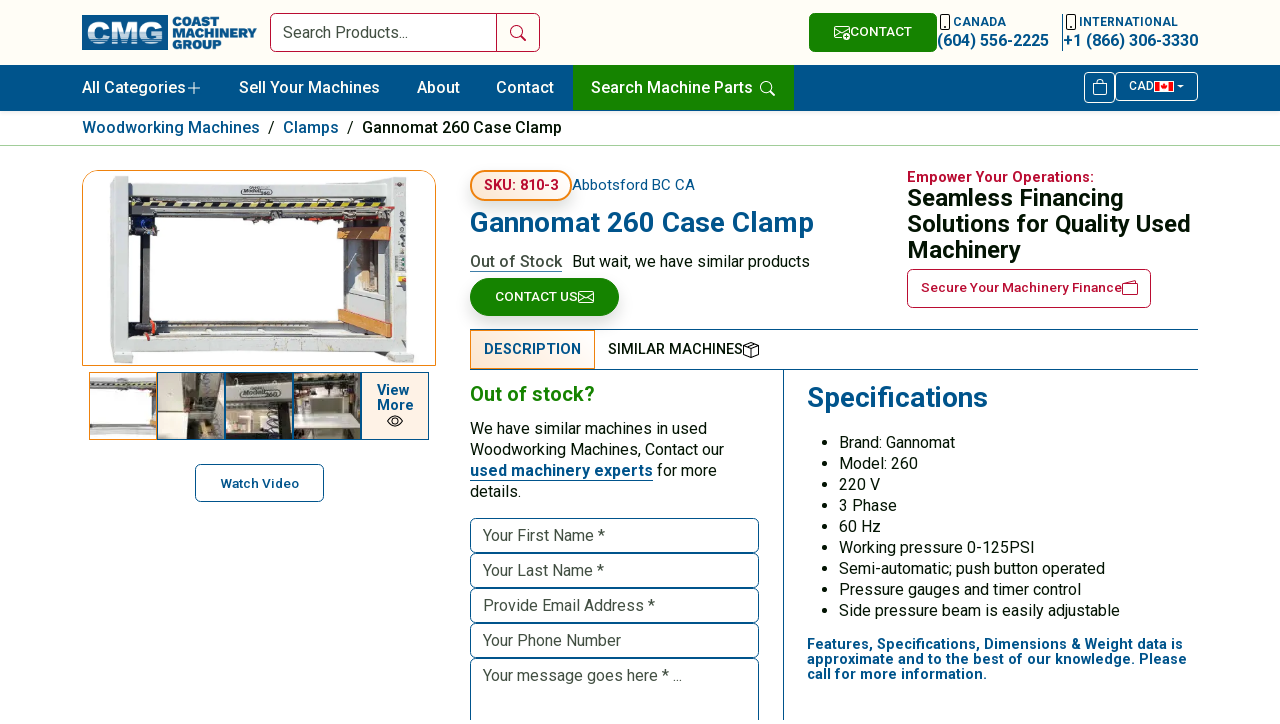

--- FILE ---
content_type: text/html; charset=UTF-8
request_url: https://www.coastmachinery.com/product/gannomat-260-case-clamp-2/
body_size: 144246
content:
<!doctype html>
<html lang="en-US">

<head>
    <meta charset="UTF-8">
    <meta name="viewport" content="width=device-width, initial-scale=1">
    <link rel="profile" href="https://gmpg.org/xfn/11">

    <link rel="apple-touch-icon" sizes="114x114" href="/apple-touch-icon.png?v=00aAk5QMWA">
    <link rel="icon" type="image/png" sizes="32x32" href="/favicon-32x32.png?v=00aAk5QMWA">
    <link rel="icon" type="image/png" sizes="16x16" href="/favicon-16x16.png?v=00aAk5QMWA">
    <link rel="manifest" href="/site.webmanifest?v=00aAk5QMWA">
    <link rel="mask-icon" href="/safari-pinned-tab.svg?v=00aAk5QMWA" color="#00548c">
    <link rel="shortcut icon" href="/favicon.ico?v=00aAk5QMWA">
    <meta name="msapplication-TileColor" content="#ffffff">
    <meta name="theme-color" content="#ffffff">

    <link rel="preconnect" href="https://fonts.googleapis.com">
    <link rel="preconnect" href="https://fonts.gstatic.com" crossorigin>
    <link href="https://fonts.googleapis.com/css2?family=Roboto:wght@400;500;700&display=swap" rel="stylesheet">
    <link rel="stylesheet" href="https://www.coastmachinery.com/wp-content/themes/cmg-web/public/css/app.min.css" />

    <!-- Google tag (gtag.js) -->
    <script async src="https://www.googletagmanager.com/gtag/js?id=G-7Y6VVV47V2"></script>
    <script>
    window.dataLayer = window.dataLayer || [];

    function gtag() {
        dataLayer.push(arguments);
    }
    gtag('js', new Date());
    gtag('config', 'G-7Y6VVV47V2');

    (function(w, s) {
        var e = document.createElement("script");
        e.type = "text/javascript";
        e.async = true;
        e.src = "https://cdn.pagesense.io/js/coastmachinery/10d2821bb927456c889e41a426f44c3d.js";
        var x = document.getElementsByTagName("script")[0];
        x.parentNode.insertBefore(e, x);
    })(window, "script");
    </script>

    <meta name='robots' content='index, follow, max-image-preview:large, max-snippet:-1, max-video-preview:-1' />
	<style>img:is([sizes="auto" i], [sizes^="auto," i]) { contain-intrinsic-size: 3000px 1500px }</style>
	
	<!-- This site is optimized with the Yoast SEO Premium plugin v26.4 (Yoast SEO v26.4) - https://yoast.com/wordpress/plugins/seo/ -->
	<title>Used Gannomat 260 Case Clamp &#8211; Coast Machinery Group</title>
	<link rel="canonical" href="https://www.coastmachinery.com/product/gannomat-260-case-clamp-2/" />
	<meta property="og:locale" content="en_US" />
	<meta property="og:type" content="article" />
	<meta property="og:title" content="Gannomat 260 Case Clamp" />
	<meta property="og:description" content="Specifications Brand: Gannomat Model: 260 220 V 3 Phase 60 Hz Working pressure 0-125PSI Semi-automatic; push button operated Pressure gauges and timer control Side pressure beam is easily adjustable Features, Specifications, Dimensions &amp; Weight data is approximate and to the best of our knowledge. Please call for more information." />
	<meta property="og:url" content="https://www.coastmachinery.com/product/gannomat-260-case-clamp-2/" />
	<meta property="og:site_name" content="Coast Machinery Group" />
	<meta property="article:publisher" content="https://www.facebook.com/CoastMachineryGroup" />
	<meta property="article:modified_time" content="2024-08-21T20:02:29+00:00" />
	<meta property="og:image" content="https://www.coastmachinery.com/wp-content/uploads/2022/01/new-2.jpg" />
	<meta property="og:image:width" content="1200" />
	<meta property="og:image:height" content="662" />
	<meta property="og:image:type" content="image/jpeg" />
	<meta name="twitter:card" content="summary_large_image" />
	<meta name="twitter:site" content="@coastmachinery" />
	<meta name="twitter:label1" content="Est. reading time" />
	<meta name="twitter:data1" content="1 minute" />
	<script type="application/ld+json" class="yoast-schema-graph">{"@context":"https://schema.org","@graph":[{"@type":"WebPage","@id":"https://www.coastmachinery.com/product/gannomat-260-case-clamp-2/","url":"https://www.coastmachinery.com/product/gannomat-260-case-clamp-2/","name":"Used Gannomat 260 Case Clamp &#8211; Coast Machinery Group","isPartOf":{"@id":"https://www.coastmachinery.com/#website"},"primaryImageOfPage":{"@id":"https://www.coastmachinery.com/product/gannomat-260-case-clamp-2/#primaryimage"},"image":{"@id":"https://www.coastmachinery.com/product/gannomat-260-case-clamp-2/#primaryimage"},"thumbnailUrl":"https://www.coastmachinery.com/wp-content/uploads/2022/01/new-2.jpg","datePublished":"2022-01-18T23:51:34+00:00","dateModified":"2024-08-21T20:02:29+00:00","breadcrumb":{"@id":"https://www.coastmachinery.com/product/gannomat-260-case-clamp-2/#breadcrumb"},"inLanguage":"en-US","potentialAction":[{"@type":"ReadAction","target":["https://www.coastmachinery.com/product/gannomat-260-case-clamp-2/"]}]},{"@type":"ImageObject","inLanguage":"en-US","@id":"https://www.coastmachinery.com/product/gannomat-260-case-clamp-2/#primaryimage","url":"https://www.coastmachinery.com/wp-content/uploads/2022/01/new-2.jpg","contentUrl":"https://www.coastmachinery.com/wp-content/uploads/2022/01/new-2.jpg","width":1200,"height":662,"caption":"Gannomat 260 Case Clamp"},{"@type":"BreadcrumbList","@id":"https://www.coastmachinery.com/product/gannomat-260-case-clamp-2/#breadcrumb","itemListElement":[{"@type":"ListItem","position":1,"name":"Home","item":"https://www.coastmachinery.com/"},{"@type":"ListItem","position":2,"name":"Inventory","item":"https://www.coastmachinery.com/used-machinery-inventory/"},{"@type":"ListItem","position":3,"name":"Gannomat 260 Case Clamp"}]},{"@type":"WebSite","@id":"https://www.coastmachinery.com/#website","url":"https://www.coastmachinery.com/","name":"Coast Machinery Group","description":"North America’s Leading Provider Of Quality Used Woodworking, Metalworking, Stone &amp; Glass Machinery","publisher":{"@id":"https://www.coastmachinery.com/#organization"},"potentialAction":[{"@type":"SearchAction","target":{"@type":"EntryPoint","urlTemplate":"https://www.coastmachinery.com/?s={search_term_string}"},"query-input":{"@type":"PropertyValueSpecification","valueRequired":true,"valueName":"search_term_string"}}],"inLanguage":"en-US"},{"@type":"Organization","@id":"https://www.coastmachinery.com/#organization","name":"Coast Machinery Group","url":"https://www.coastmachinery.com/","logo":{"@type":"ImageObject","inLanguage":"en-US","@id":"https://www.coastmachinery.com/#/schema/logo/image/","url":"https://www.coastmachinery.com/wp-content/uploads/2020/11/used-machinery-dealer.png","contentUrl":"https://www.coastmachinery.com/wp-content/uploads/2020/11/used-machinery-dealer.png","width":240,"height":48,"caption":"Coast Machinery Group"},"image":{"@id":"https://www.coastmachinery.com/#/schema/logo/image/"},"sameAs":["https://www.facebook.com/CoastMachineryGroup","https://x.com/coastmachinery","https://www.instagram.com/coastmac/","https://www.linkedin.com/company/coast-machinery-group/","https://www.pinterest.ca/cmachinery/"]}]}</script>
	<!-- / Yoast SEO Premium plugin. -->


<link rel='dns-prefetch' href='//fonts.googleapis.com' />
<link rel='dns-prefetch' href='//fonts.gstatic.com' />
<link rel='dns-prefetch' href='//ajax.googleapis.com' />
<link rel='dns-prefetch' href='//apis.google.com' />
<link rel='dns-prefetch' href='//google-analytics.com' />
<link rel='dns-prefetch' href='//www.google-analytics.com' />
<link rel='dns-prefetch' href='//ssl.google-analytics.com' />
<link rel='dns-prefetch' href='//b1741580.smushcdn.com' />
<link rel='dns-prefetch' href='//hb.wpmucdn.com' />
<link href='//hb.wpmucdn.com' rel='preconnect' />
<link rel="alternate" type="application/rss+xml" title="Coast Machinery Group &raquo; Feed" href="https://www.coastmachinery.com/feed/" />
<link rel="alternate" type="application/rss+xml" title="Coast Machinery Group &raquo; Comments Feed" href="https://www.coastmachinery.com/comments/feed/" />
		<style>
			.lazyload,
			.lazyloading {
				max-width: 100%;
			}
		</style>
		<style id='classic-theme-styles-inline-css'>
/*! This file is auto-generated */
.wp-block-button__link{color:#fff;background-color:#32373c;border-radius:9999px;box-shadow:none;text-decoration:none;padding:calc(.667em + 2px) calc(1.333em + 2px);font-size:1.125em}.wp-block-file__button{background:#32373c;color:#fff;text-decoration:none}
</style>
<style id='global-styles-inline-css'>
:root{--wp--preset--aspect-ratio--square: 1;--wp--preset--aspect-ratio--4-3: 4/3;--wp--preset--aspect-ratio--3-4: 3/4;--wp--preset--aspect-ratio--3-2: 3/2;--wp--preset--aspect-ratio--2-3: 2/3;--wp--preset--aspect-ratio--16-9: 16/9;--wp--preset--aspect-ratio--9-16: 9/16;--wp--preset--color--black: #000000;--wp--preset--color--cyan-bluish-gray: #abb8c3;--wp--preset--color--white: #ffffff;--wp--preset--color--pale-pink: #f78da7;--wp--preset--color--vivid-red: #cf2e2e;--wp--preset--color--luminous-vivid-orange: #ff6900;--wp--preset--color--luminous-vivid-amber: #fcb900;--wp--preset--color--light-green-cyan: #7bdcb5;--wp--preset--color--vivid-green-cyan: #00d084;--wp--preset--color--pale-cyan-blue: #8ed1fc;--wp--preset--color--vivid-cyan-blue: #0693e3;--wp--preset--color--vivid-purple: #9b51e0;--wp--preset--gradient--vivid-cyan-blue-to-vivid-purple: linear-gradient(135deg,rgba(6,147,227,1) 0%,rgb(155,81,224) 100%);--wp--preset--gradient--light-green-cyan-to-vivid-green-cyan: linear-gradient(135deg,rgb(122,220,180) 0%,rgb(0,208,130) 100%);--wp--preset--gradient--luminous-vivid-amber-to-luminous-vivid-orange: linear-gradient(135deg,rgba(252,185,0,1) 0%,rgba(255,105,0,1) 100%);--wp--preset--gradient--luminous-vivid-orange-to-vivid-red: linear-gradient(135deg,rgba(255,105,0,1) 0%,rgb(207,46,46) 100%);--wp--preset--gradient--very-light-gray-to-cyan-bluish-gray: linear-gradient(135deg,rgb(238,238,238) 0%,rgb(169,184,195) 100%);--wp--preset--gradient--cool-to-warm-spectrum: linear-gradient(135deg,rgb(74,234,220) 0%,rgb(151,120,209) 20%,rgb(207,42,186) 40%,rgb(238,44,130) 60%,rgb(251,105,98) 80%,rgb(254,248,76) 100%);--wp--preset--gradient--blush-light-purple: linear-gradient(135deg,rgb(255,206,236) 0%,rgb(152,150,240) 100%);--wp--preset--gradient--blush-bordeaux: linear-gradient(135deg,rgb(254,205,165) 0%,rgb(254,45,45) 50%,rgb(107,0,62) 100%);--wp--preset--gradient--luminous-dusk: linear-gradient(135deg,rgb(255,203,112) 0%,rgb(199,81,192) 50%,rgb(65,88,208) 100%);--wp--preset--gradient--pale-ocean: linear-gradient(135deg,rgb(255,245,203) 0%,rgb(182,227,212) 50%,rgb(51,167,181) 100%);--wp--preset--gradient--electric-grass: linear-gradient(135deg,rgb(202,248,128) 0%,rgb(113,206,126) 100%);--wp--preset--gradient--midnight: linear-gradient(135deg,rgb(2,3,129) 0%,rgb(40,116,252) 100%);--wp--preset--font-size--small: 13px;--wp--preset--font-size--medium: 20px;--wp--preset--font-size--large: 36px;--wp--preset--font-size--x-large: 42px;--wp--preset--spacing--20: 0.44rem;--wp--preset--spacing--30: 0.67rem;--wp--preset--spacing--40: 1rem;--wp--preset--spacing--50: 1.5rem;--wp--preset--spacing--60: 2.25rem;--wp--preset--spacing--70: 3.38rem;--wp--preset--spacing--80: 5.06rem;--wp--preset--shadow--natural: 6px 6px 9px rgba(0, 0, 0, 0.2);--wp--preset--shadow--deep: 12px 12px 50px rgba(0, 0, 0, 0.4);--wp--preset--shadow--sharp: 6px 6px 0px rgba(0, 0, 0, 0.2);--wp--preset--shadow--outlined: 6px 6px 0px -3px rgba(255, 255, 255, 1), 6px 6px rgba(0, 0, 0, 1);--wp--preset--shadow--crisp: 6px 6px 0px rgba(0, 0, 0, 1);}:where(.is-layout-flex){gap: 0.5em;}:where(.is-layout-grid){gap: 0.5em;}body .is-layout-flex{display: flex;}.is-layout-flex{flex-wrap: wrap;align-items: center;}.is-layout-flex > :is(*, div){margin: 0;}body .is-layout-grid{display: grid;}.is-layout-grid > :is(*, div){margin: 0;}:where(.wp-block-columns.is-layout-flex){gap: 2em;}:where(.wp-block-columns.is-layout-grid){gap: 2em;}:where(.wp-block-post-template.is-layout-flex){gap: 1.25em;}:where(.wp-block-post-template.is-layout-grid){gap: 1.25em;}.has-black-color{color: var(--wp--preset--color--black) !important;}.has-cyan-bluish-gray-color{color: var(--wp--preset--color--cyan-bluish-gray) !important;}.has-white-color{color: var(--wp--preset--color--white) !important;}.has-pale-pink-color{color: var(--wp--preset--color--pale-pink) !important;}.has-vivid-red-color{color: var(--wp--preset--color--vivid-red) !important;}.has-luminous-vivid-orange-color{color: var(--wp--preset--color--luminous-vivid-orange) !important;}.has-luminous-vivid-amber-color{color: var(--wp--preset--color--luminous-vivid-amber) !important;}.has-light-green-cyan-color{color: var(--wp--preset--color--light-green-cyan) !important;}.has-vivid-green-cyan-color{color: var(--wp--preset--color--vivid-green-cyan) !important;}.has-pale-cyan-blue-color{color: var(--wp--preset--color--pale-cyan-blue) !important;}.has-vivid-cyan-blue-color{color: var(--wp--preset--color--vivid-cyan-blue) !important;}.has-vivid-purple-color{color: var(--wp--preset--color--vivid-purple) !important;}.has-black-background-color{background-color: var(--wp--preset--color--black) !important;}.has-cyan-bluish-gray-background-color{background-color: var(--wp--preset--color--cyan-bluish-gray) !important;}.has-white-background-color{background-color: var(--wp--preset--color--white) !important;}.has-pale-pink-background-color{background-color: var(--wp--preset--color--pale-pink) !important;}.has-vivid-red-background-color{background-color: var(--wp--preset--color--vivid-red) !important;}.has-luminous-vivid-orange-background-color{background-color: var(--wp--preset--color--luminous-vivid-orange) !important;}.has-luminous-vivid-amber-background-color{background-color: var(--wp--preset--color--luminous-vivid-amber) !important;}.has-light-green-cyan-background-color{background-color: var(--wp--preset--color--light-green-cyan) !important;}.has-vivid-green-cyan-background-color{background-color: var(--wp--preset--color--vivid-green-cyan) !important;}.has-pale-cyan-blue-background-color{background-color: var(--wp--preset--color--pale-cyan-blue) !important;}.has-vivid-cyan-blue-background-color{background-color: var(--wp--preset--color--vivid-cyan-blue) !important;}.has-vivid-purple-background-color{background-color: var(--wp--preset--color--vivid-purple) !important;}.has-black-border-color{border-color: var(--wp--preset--color--black) !important;}.has-cyan-bluish-gray-border-color{border-color: var(--wp--preset--color--cyan-bluish-gray) !important;}.has-white-border-color{border-color: var(--wp--preset--color--white) !important;}.has-pale-pink-border-color{border-color: var(--wp--preset--color--pale-pink) !important;}.has-vivid-red-border-color{border-color: var(--wp--preset--color--vivid-red) !important;}.has-luminous-vivid-orange-border-color{border-color: var(--wp--preset--color--luminous-vivid-orange) !important;}.has-luminous-vivid-amber-border-color{border-color: var(--wp--preset--color--luminous-vivid-amber) !important;}.has-light-green-cyan-border-color{border-color: var(--wp--preset--color--light-green-cyan) !important;}.has-vivid-green-cyan-border-color{border-color: var(--wp--preset--color--vivid-green-cyan) !important;}.has-pale-cyan-blue-border-color{border-color: var(--wp--preset--color--pale-cyan-blue) !important;}.has-vivid-cyan-blue-border-color{border-color: var(--wp--preset--color--vivid-cyan-blue) !important;}.has-vivid-purple-border-color{border-color: var(--wp--preset--color--vivid-purple) !important;}.has-vivid-cyan-blue-to-vivid-purple-gradient-background{background: var(--wp--preset--gradient--vivid-cyan-blue-to-vivid-purple) !important;}.has-light-green-cyan-to-vivid-green-cyan-gradient-background{background: var(--wp--preset--gradient--light-green-cyan-to-vivid-green-cyan) !important;}.has-luminous-vivid-amber-to-luminous-vivid-orange-gradient-background{background: var(--wp--preset--gradient--luminous-vivid-amber-to-luminous-vivid-orange) !important;}.has-luminous-vivid-orange-to-vivid-red-gradient-background{background: var(--wp--preset--gradient--luminous-vivid-orange-to-vivid-red) !important;}.has-very-light-gray-to-cyan-bluish-gray-gradient-background{background: var(--wp--preset--gradient--very-light-gray-to-cyan-bluish-gray) !important;}.has-cool-to-warm-spectrum-gradient-background{background: var(--wp--preset--gradient--cool-to-warm-spectrum) !important;}.has-blush-light-purple-gradient-background{background: var(--wp--preset--gradient--blush-light-purple) !important;}.has-blush-bordeaux-gradient-background{background: var(--wp--preset--gradient--blush-bordeaux) !important;}.has-luminous-dusk-gradient-background{background: var(--wp--preset--gradient--luminous-dusk) !important;}.has-pale-ocean-gradient-background{background: var(--wp--preset--gradient--pale-ocean) !important;}.has-electric-grass-gradient-background{background: var(--wp--preset--gradient--electric-grass) !important;}.has-midnight-gradient-background{background: var(--wp--preset--gradient--midnight) !important;}.has-small-font-size{font-size: var(--wp--preset--font-size--small) !important;}.has-medium-font-size{font-size: var(--wp--preset--font-size--medium) !important;}.has-large-font-size{font-size: var(--wp--preset--font-size--large) !important;}.has-x-large-font-size{font-size: var(--wp--preset--font-size--x-large) !important;}
:where(.wp-block-post-template.is-layout-flex){gap: 1.25em;}:where(.wp-block-post-template.is-layout-grid){gap: 1.25em;}
:where(.wp-block-columns.is-layout-flex){gap: 2em;}:where(.wp-block-columns.is-layout-grid){gap: 2em;}
:root :where(.wp-block-pullquote){font-size: 1.5em;line-height: 1.6;}
</style>
<style id='woocommerce-inline-inline-css'>
.woocommerce form .form-row .required { visibility: visible; }
</style>
<link rel='stylesheet' id='wphb-1-css' href='https://hb.wpmucdn.com/www.coastmachinery.com/ee1de1b9-641a-4ac8-bac1-ee77e92c8a8a.css' media='all' />
<script id="jquery-dependency-error-js-after">
console.error( "Payment gateway with handle 'wc-stripe-blocks-integration' has been deactivated in Cart and Checkout blocks because its dependency 'jquery' is not registered. Read the docs about registering assets for payment methods: https://github.com/woocommerce/woocommerce-blocks/blob/060f63c04f0f34f645200b5d4da9212125c49177/docs/third-party-developers/extensibility/checkout-payment-methods/payment-method-integration.md#registering-assets" );
</script>
<script id="wp-polyfill-dependency-error-js-after">
console.error( "Payment gateway with handle 'wc-stripe-blocks-integration' has been deactivated in Cart and Checkout blocks because its dependency 'wp-polyfill' is not registered. Read the docs about registering assets for payment methods: https://github.com/woocommerce/woocommerce-blocks/blob/060f63c04f0f34f645200b5d4da9212125c49177/docs/third-party-developers/extensibility/checkout-payment-methods/payment-method-integration.md#registering-assets" );
</script>
<link rel="https://api.w.org/" href="https://www.coastmachinery.com/wp-json/" /><link rel="alternate" title="JSON" type="application/json" href="https://www.coastmachinery.com/wp-json/wp/v2/product/130309" /><link rel="EditURI" type="application/rsd+xml" title="RSD" href="https://www.coastmachinery.com/xmlrpc.php?rsd" />
<meta name="generator" content="WordPress 6.7.4" />
<meta name="generator" content="WooCommerce 10.3.5" />
<link rel='shortlink' href='https://www.coastmachinery.com/?p=130309' />
<link rel="alternate" title="oEmbed (JSON)" type="application/json+oembed" href="https://www.coastmachinery.com/wp-json/oembed/1.0/embed?url=https%3A%2F%2Fwww.coastmachinery.com%2Fproduct%2Fgannomat-260-case-clamp-2%2F" />
<link rel="alternate" title="oEmbed (XML)" type="text/xml+oembed" href="https://www.coastmachinery.com/wp-json/oembed/1.0/embed?url=https%3A%2F%2Fwww.coastmachinery.com%2Fproduct%2Fgannomat-260-case-clamp-2%2F&#038;format=xml" />
		<script>
			document.documentElement.className = document.documentElement.className.replace('no-js', 'js');
		</script>
				<style>
			.no-js img.lazyload {
				display: none;
			}

			figure.wp-block-image img.lazyloading {
				min-width: 150px;
			}

			.lazyload,
			.lazyloading {
				--smush-placeholder-width: 100px;
				--smush-placeholder-aspect-ratio: 1/1;
				width: var(--smush-image-width, var(--smush-placeholder-width)) !important;
				aspect-ratio: var(--smush-image-aspect-ratio, var(--smush-placeholder-aspect-ratio)) !important;
			}

						.lazyload, .lazyloading {
				opacity: 0;
			}

			.lazyloaded {
				opacity: 1;
				transition: opacity 300ms;
				transition-delay: 0ms;
			}

					</style>
			<noscript><style>.woocommerce-product-gallery{ opacity: 1 !important; }</style></noscript>
			<style id="wp-custom-css">
			
/*/free-machinery-appraisals*/
.page-id-155545 #new-landing-page-title::before{
	content: "If you enjoy lowballers, you’re gonna hate us";
}
.page-id-155545 header .navbar-brand{
	pointer-events: none !important;
}

.page-id-155545 .navbar-toggler{
	display: none !important;
}

/*/free-machinery-quotes*/
.page-id-155749 #new-landing-page-title::before{
	content: "Selling machinery shouldn’t require therapy.";
}
.page-id-155749 header .navbar-brand{
	pointer-events: none !important;
}

.page-id-155749 .navbar-toggler{
	display: none !important;
}


.custom-max-height #zoom-container{
    max-height: 650px;
}



*Price - Single Product*/
@media screen and (max-width: 767px){
	.sngl-prd-price .woocommerce-Price-amount{

		font-size: 18px !important;
	}
}


/*Homepage Changes*/

#header_search_form form{
	margin: 0px;
	
}

.new-col-header{
 width: 20%; 
 text-align: center; 
 border-bottom: 0px solid var(--bs-heading-color); 
 margin-bottom: 10px;
 font-family: Roboto;
 color: var(--bs-heading-color);
 font-weight: 700;
 font-size: 1.25em;
	/*
 padding-left: calc(var(--bs-gutter-x) * .5);
 padding-right: calc(var(--bs-gutter-x) * .5);
	*/
}

.prod__grids_mobile{
	display: grid;
	gap: 10px;
	grid-template-columns: repeat(2, 1fr);
	grid-template-rows: auto;
}

.mobile-latest-sub-con{
	display: flex;
	gap: 0px;
	flex-direction: column;
	justify-content: start;
	align-items: center;

}

@media screen and (max-width: 767px){

	#desktop_home_latest, #desktop_home_latest_headers{
    display: none !important;
	}
	
	#mobile_home_latest_container{
		display: grid !important;
	}
	.new-col-header{
 		width: 100% !important; 

	}
}


/*Banner */

.home-banner-btn{
  margin: 0px !important; 
	background-color: white;
	font-family: Roboto; 
	font-size: 14px; 
	color: rgba(0, 84, 140, 1); 
	border: 1px solid white; 
	font-weight: 700; 
	border-radius: 10px; 
	padding: 10px; 
  transition: .15s ease-in-out !important;
	margin-top: -10px !important;
}

.home-banner-btn:hover{
	background-color: rgba(0, 84, 140, 1); ; 
	color: white; 
}


.master-banner-container{
	position: relative; 
	width: 100%; 
	display: flex; 
	flex-direction: row; 
	align-items: center; 
	margin-top: 25px; 
	margin-bottom: 15px;
	gap: 25px;
}


.banner-parent-container{
	border-radius: 35px; 
	border: 4px solid #002e4d; 
	width: 100%; 
	padding: 0px; 
	background-color: rgba(0, 84, 140, 1); 
	min-height: 100px;
	display: flex; 
	flex-direction: row; 
	justify-content: space-between; 
	align-items: stretch; 
	gap: 50px;
  overflow: hidden;
}


.banner-child-1{
  display: flex; 
	width: 60%; 
	flex-direction: column; 
	align-items: flex-start; 
	justify-content: center; 
	padding-left: 35px;
	padding-top: 25px; 
	padding-bottom: 25px;
	gap: 25px;

}

.banner-child-2{
	display:flex; 
	width: 40%; 
	flex-direction: column; 
	justify-content: center; 
	align-items: center; 
	gap:25px; 
	background-image:url('https://b1741580.smushcdn.com/1741580/wp-content/uploads/2025/08/banner-bg-img-1.jpg?lossy=1&strip=1&webp=1');
	background-repeat:no-repeat; 
	background-position:center; 
	background-size:cover; 
	border-radius: 155px 35px 35px 155px; 

}

.banner-child-2-fallback{
	border-left: 4px solid #002e4d !important;
}

.banner-main-title{
  color: white; 
	padding: 0px !important; 
	margin: 0px !important; 
	font-size: 20px !important;
}

.banner-main-text{

 color: white !important; 
	padding: 0px !important; 
	margin: 0px !important;
}

.banner-cmg-accent-img{

	width: 85px; 
	height: 85px; 
	border-radius: 10000px; 
	object-fit: cover;
	
}

@media screen and (max-width: 767px){
	
	
	.cat__list a:not(.btn-outline-success):before{
			height: 30px !important;
		  width: 30px !important;
	}
	
	.new-col-header a{
		font-size: 20px !important;
    font-weight: 700 !important;
	}
	

	.master-banner-container{
		
		flex-direction: column; 
		gap: 10px;
		margin-top: 0px;
	}
	
	.banner-parent-container{
		height: auto;
		margin-top: 0px; 
		margin-bottom: 0px; 
		flex-direction: column; 
		align-items: flex-start; 
		gap: 25px;
	}
	.banner-main-title{
		color: white; 
		padding: 0px !important; 
		margin: 0px !important; 
		font-size: 22px !important;
		margin-bottom: -10px !important;
	}
	.banner-child-2, .banner-child-1{
		width: 100%;
	}
	
	.banner-child-1{
		padding-top: 20px;
		padding-bottom: 0px;
		padding-left: 20px;
		padding-right: 20px;
		min-height: fit-content;
	}
	
	
	.banner-child-2{
    overflow: hidden;
	  border-radius: 0px 0px 35px 35px;	
		border-left: none;
		max-height: 150px !important;
	}
	
	.banner-child-2-fallback{
	  border-top: 4px solid #002e4d !important;
		border-left: 0px solid white !important;
	}
	
	.banner-cmg-accent-img{

		width: 105px; 
		height: 105px; 

	}
	
	.home-banner-btn{
		margin: 0px !important; 
		font-size: 13px;
	}
	
}


/*Modal*/

.modal-dialog-centered{
	align-items: flex-start !important;
}

:is(dir, menu, ol, ul) ul{
	  list-style-type: disc !important;
}


/*2nd Round of Changes*/


/*Financing on Single Product Pages*/

.sngl-header-block{
	width: 60%;
}

.sngl-prd-financing-text{
		font-family: Roboto;
		font-size: 18px;
    font-weight: 600;
	  color: #ba0c32;
	  margin-bottom: 0px !important;
	  margin-top: 0px !important;
	  
}
	.financing-sngl-mobile{
		display: none;
		text-align: left !important;
	}

@media screen and (max-width: 767px){
	.financing-sngl-desktop{
		display: none;
	}
	.financing-sngl-mobile{
		display: block;
		margin-bottom: 25px !important;
		margin-left: 0px !important;
		margin-right: 0px !important;
		margin-top: 0px !important;
		padding: 0px !important;
	}
	.sngl-header-block{
		width: 100%;
	}
}


/*Header Tools & Parts*/
#search-machine-parts-nav{
	color: white !important;
  height: (100% - 10px);
	border-radius: 0px;
	background-color: #158300;
}

#search-machine-parts-nav:hover{
	background-color: #116900;

	
}


@media screen and (max-width: 767px){

#search-machine-parts-nav{
	color: white !important;
  width: fit-content !important;
	border-radius: 0px;
	background-color: #158300;
	border-radius: 8px;
	padding-left: 15px;
	padding-right: 15px;
}
	
}







/*Custom Banner Changes*/

#banner_image_container{

	display: grid; 
	grid-template-columns: auto; 
	grid-auto-flow: column; 
	gap: 0px; 
	height: 100%;
	background-repeat:no-repeat; 
	background-position:center; 
	background-size:cover; 
	width: 100%;
}

.banner_custom_images{
	height: 100%;
  object-fit: cover;
	object-position: center;
	border-left: 4px solid #002e4d;
}

.banner_custom_images_last{
	border-radius: 0px 35px 35px 0px; 
}

@media screen and (max-width: 767px){
	.banner_custom_images{
		height: 200px;
		object-fit: cover;
		object-position: center;
		border-left: 4px solid #002e4d;
		border-top: 4px solid #002e4d;
		width: 100%;
	}
	#banner_image_container:empty {
    border-left: 0px solid white !important;
		border-top: 4px solid #002e4d;
}
	
	.banner_custom_images:first-child{
		height: 200px;
		width: 100%;
		object-fit: cover;
		object-position: center;
		border-left: 0px solid #002e4d !important;
	}
	
	#banner_image_container{

		display: grid; 
		grid-template-columns: auto; 
		grid-auto-flow: column; 
		gap: 0px; 
		height: 100%;
		min-height: 150px;
		width: 100%;
	}
	.banner_custom_images_last{
		border-radius: 0px 0px 0px 0px; 
	}

}







/*Adding Images To New Column Title*/

.new-col-svg{
	  fill: #00548c;
    height: 22px;
    width: 22px;
    margin-top: 0px;
    margin-left: 5px;
}


.new-col-header-target:hover .new-col-svg{
	fill: #ef820d;
}






		</style>
			<!-- Meta Pixel Code -->
<script>
!function(f,b,e,v,n,t,s)
{if(f.fbq)return;n=f.fbq=function(){n.callMethod?
n.callMethod.apply(n,arguments):n.queue.push(arguments)};
if(!f._fbq)f._fbq=n;n.push=n;n.loaded=!0;n.version='2.0';
n.queue=[];t=b.createElement(e);t.async=!0;
t.src=v;s=b.getElementsByTagName(e)[0];
s.parentNode.insertBefore(t,s)}(window, document,'script',
'https://connect.facebook.net/en_US/fbevents.js');
fbq('init', '256423141704188');
fbq('track', 'PageView');
</script>
<noscript><img height="1" width="1" style="display:none"
src="https://www.facebook.com/tr?id=256423141704188&ev=PageView&noscript=1"
/></noscript>
<!-- End Meta Pixel Code -->
</head>
	<!-- Google tag (gtag.js) -->
<script async src="https://www.googletagmanager.com/gtag/js?id=G-8YDFWQRDLP"></script>
<script>
  window.dataLayer = window.dataLayer || [];
  function gtag(){dataLayer.push(arguments);}
  gtag('js', new Date());

  gtag('config', 'G-8YDFWQRDLP');
</script>

<body class="product-template-default single single-product postid-130309 theme-cmg-web woocommerce woocommerce-page woocommerce-no-js woocommerce-multi-currency-CAD woocommerce-active" >
        <header class="position-sticky z-3 border-bottom top-0 shadow-sm">
        <div class="py-2 bg-white">
            <div class="container">
                <div class="row align-items-center gx-lg-2 gx-0">
                    <a class="col-lg-2 col-md-6 col-5 navbar-brand" href="https://www.coastmachinery.com">
                        <img width="190" height="38" data-src="https://b1741580.smushcdn.com/1741580/wp-content/themes/cmg-web/src/img/logo.png?lossy=1&strip=1&webp=1"
                            alt="CMG Website" src="[data-uri]" class="lazyload" style="--smush-placeholder-width: 190px; --smush-placeholder-aspect-ratio: 190/38;">
                    </a>
                    <div id='header_search_form' class="col-lg-3 d-none d-lg-block">
                        <form class="position-relative search-form" action="https://www.coastmachinery.com/" method="get">
    <div class="input-group">
      <input class="search-keyword form-control rounded-start border-1 border-danger" type="search" name="s" value="" placeholder="Search Products..." />
      <input type="hidden" name="post_type" value="product" />
      <button type="submit" class="btn btn-outline-danger px-2 rounded-0 rounded-end">
        <span class="visually-hidden">Search</span>
        <svg xmlns="http://www.w3.org/2000/svg" width="16" height="16" viewBox="0 0 16 16"><path d="M11.742 10.344a6.5 6.5 0 1 0-1.397 1.398h-.001c.03.04.062.078.098.115l3.85 3.85a1 1 0 0 0 1.415-1.414l-3.85-3.85a1.007 1.007 0 0 0-.115-.1zM12 6.5a5.5 5.5 0 1 1-11 0 5.5 5.5 0 0 1 11 0"></path></svg>
      </button>
    </div>
    <ul class="search-results m-0 list-unstyled top-100 w-100 position-absolute left-0"></ul>
  </form>                    </div>
                    <div
                        class="col-lg-7 col-md-6 col-7 d-flex column-gap-2 fw-bold justify-content-end align-items-center">
                        <button id="headerContact" class="btn btn-success d-flex column-gap-1" data-bs-toggle="modal"
                            data-bs-target="#formModal">
                            <svg xmlns="http://www.w3.org/2000/svg" width="16" height="16" viewBox="0 0 16 16">
                                <path
                                    d="M2 2a2 2 0 0 0-2 2v8.01A2 2 0 0 0 2 14h5.5a.5.5 0 0 0 0-1H2a1 1 0 0 1-.966-.741l5.64-3.471L8 9.583l7-4.2V8.5a.5.5 0 0 0 1 0V4a2 2 0 0 0-2-2zm3.708 6.208L1 11.105V5.383zM1 4.217V4a1 1 0 0 1 1-1h12a1 1 0 0 1 1 1v.217l-7 4.2z" />
                                <path
                                    d="M16 12.5a3.5 3.5 0 1 1-7 0 3.5 3.5 0 0 1 7 0m-3.5-2a.5.5 0 0 0-.5.5v1h-1a.5.5 0 0 0 0 1h1v1a.5.5 0 0 0 1 0v-1h1a.5.5 0 0 0 0-1h-1v-1a.5.5 0 0 0-.5-.5" />
                            </svg>
                            CONTACT
                        </button>
                        <a class="d-none d-lg-block pe-2 border-end" href="tel:+1 (604) 556-2225">
                            <div class="small d-flex align-items-center column-gap-1">
                                <svg xmlns="http://www.w3.org/2000/svg" width="16" height="16" viewBox="0 0 16 16">
                                    <path
                                        d="M11 1a1 1 0 0 1 1 1v12a1 1 0 0 1-1 1H5a1 1 0 0 1-1-1V2a1 1 0 0 1 1-1zM5 0a2 2 0 0 0-2 2v12a2 2 0 0 0 2 2h6a2 2 0 0 0 2-2V2a2 2 0 0 0-2-2z" />
                                    <path d="M8 14a1 1 0 1 0 0-2 1 1 0 0 0 0 2" />
                                </svg>
                                CANADA
                            </div>
                            (604) 556-2225
                        </a>
                        <a class="d-none d-lg-block" href="tel:+1 (866) 306-3330">
                            <div class="small d-flex align-items-center column-gap-1">
                                <svg xmlns="http://www.w3.org/2000/svg" width="16" height="16" viewBox="0 0 16 16">
                                    <path
                                        d="M11 1a1 1 0 0 1 1 1v12a1 1 0 0 1-1 1H5a1 1 0 0 1-1-1V2a1 1 0 0 1 1-1zM5 0a2 2 0 0 0-2 2v12a2 2 0 0 0 2 2h6a2 2 0 0 0 2-2V2a2 2 0 0 0-2-2z" />
                                    <path d="M8 14a1 1 0 1 0 0-2 1 1 0 0 0 0 2" />
                                </svg>
                                INTERNATIONAL
                            </div>
                            +1 (866) 306-3330
                        </a>
                        <div class="d-inline-block d-lg-none">
                            <button class="navbar-toggler collapsed" type="button" data-bs-toggle="offcanvas"
                                data-bs-target="#webMenu" aria-controls="webMenu" aria-label="Toggle navigation">
                                <svg xmlns="http://www.w3.org/2000/svg" width="32" height="32" viewBox="0 0 16 16">
                                    <path fill-rule="evenodd"
                                        d="M2.5 12a.5.5 0 0 1 .5-.5h10a.5.5 0 0 1 0 1H3a.5.5 0 0 1-.5-.5m0-4a.5.5 0 0 1 .5-.5h10a.5.5 0 0 1 0 1H3a.5.5 0 0 1-.5-.5m0-4a.5.5 0 0 1 .5-.5h10a.5.5 0 0 1 0 1H3a.5.5 0 0 1-.5-.5" />
                                </svg>
                            </button>
                        </div>
                    </div>
                </div>
            </div>
        </div>
        </div>
        <nav class="navbar navbar-expand-lg navbar-dark bg-primary">
            <div class="container">
                <div class="offcanvas offcanvas-start" tabindex="-1" id="webMenu" aria-labelledby="webMenuLabel">
                    <div class="offcanvas-header column-gap-2 py-2">
                        <div class="input-group">
                            <form class="position-relative search-form" action="https://www.coastmachinery.com/" method="get">
    <div class="input-group">
      <input class="search-keyword form-control rounded-start border-1 border-danger" type="search" name="s" value="" placeholder="Search Products..." />
      <input type="hidden" name="post_type" value="product" />
      <button type="submit" class="btn btn-outline-danger px-2 rounded-0 rounded-end">
        <span class="visually-hidden">Search</span>
        <svg xmlns="http://www.w3.org/2000/svg" width="16" height="16" viewBox="0 0 16 16"><path d="M11.742 10.344a6.5 6.5 0 1 0-1.397 1.398h-.001c.03.04.062.078.098.115l3.85 3.85a1 1 0 0 0 1.415-1.414l-3.85-3.85a1.007 1.007 0 0 0-.115-.1zM12 6.5a5.5 5.5 0 1 1-11 0 5.5 5.5 0 0 1 11 0"></path></svg>
      </button>
    </div>
    <ul class="search-results m-0 list-unstyled top-100 w-100 position-absolute left-0"></ul>
  </form>                        </div>
                        <button type="button" class="btn px-2 btn-outline-danger d-flex column-gap-1"
                            data-bs-dismiss="offcanvas" aria-label="Close">
                            <svg xmlns="http://www.w3.org/2000/svg" width="16" height="16" viewBox="0 0 16 16">
                                <path
                                    d="M2.146 2.854a.5.5 0 1 1 .708-.708L8 7.293l5.146-5.147a.5.5 0 0 1 .708.708L8.707 8l5.147 5.146a.5.5 0 0 1-.708.708L8 8.707l-5.146 5.147a.5.5 0 0 1-.708-.708L7.293 8z" />
                            </svg>
                            Close
                        </button>
                    </div>
                    <div class="offcanvas-body justify-content-between align-items-lg-center bg-primary">
                        <ul class="navbar-nav px-2 px-lg-0 fw-medium">
                            <li class="nav-item">
                                <a class="nav-link d-flex align-items-center column-gap-1 ps-0" href="#"
                                    data-bs-toggle="modal" data-bs-target="#categoryModal">
                                    All Categories
                                    <span class="btn p-0 btn-primary border-0">
                                        <svg xmlns="http://www.w3.org/2000/svg" width="16" height="16"
                                            viewBox="0 0 16 16">
                                            <path fill-rule="evenodd"
                                                d="M8 2a.5.5 0 0 1 .5.5v5h5a.5.5 0 0 1 0 1h-5v5a.5.5 0 0 1-1 0v-5h-5a.5.5 0 0 1 0-1h5v-5A.5.5 0 0 1 8 2" />
                                        </svg>
                                    </span>
                                </a>
                            </li>
                            <li class="nav-item">
                                <a class="nav-link"
                                    href="https://www.coastmachinery.com/sell-your-machines-with-coast-machinery-group/">Sell
                                    Your
                                    Machines</a>
                            </li>
                            
                            <li class="nav-item">
                                <a class="nav-link"
                                    href="https://www.coastmachinery.com/about-quality-used-machinery-dealer/">About</a>
                            </li>
                            <li class="nav-item">
                                <a class="nav-link"
                                    href="https://www.coastmachinery.com/contact-used-machinery-dealer/">Contact</a>
                            </li>
							<li class="nav-item">
                                <a class="nav-link" id='search-machine-parts-nav' target="_blank" href="https://www.coastmachineryparts.com/">Search Machine Parts <span style='fill: white; margin-left: 3px; margin-bottom: 2px'>
									<svg xmlns="http://www.w3.org/2000/svg" width="15" height="15" fill="currentColor" viewBox="0 0 16 16">
										<path d="M11.742 10.344a6.5 6.5 0 1 0-1.397 1.397h-.001l3.85 3.85a1 1 0 0 0 1.415-1.414l-3.85-3.85zm-5.242 1.656a5.5 5.5 0 1 1 0-11 5.5 5.5 0 0 1 0 11z"/>
									</svg>
								</span>
								</a>
                            </li>
                            <li class="nav-item d-none">
                                <a class="nav-link" href="https://www.coastmachinery.com/used-machinery-vendor/">Vendor
                                    Dashboard</a>
                            </li>
                        </ul>
                        <div class="d-flex column-gap-2 px-2 px-lg-0 py-2 py-lg-0">
                            <a class="btn btn-outline-white btn-sm p-1" href="https://www.coastmachinery.com/cart/">
                                <svg xmlns="http://www.w3.org/2000/svg" width="16" height="16" viewBox="0 0 16 16">
                                    <path
                                        d="M8 1a2.5 2.5 0 0 1 2.5 2.5V4h-5v-.5A2.5 2.5 0 0 1 8 1m3.5 3v-.5a3.5 3.5 0 1 0-7 0V4H1v10a2 2 0 0 0 2 2h10a2 2 0 0 0 2-2V4zM2 5h12v9a1 1 0 0 1-1 1H3a1 1 0 0 1-1-1z" />
                                </svg>
                            </a>
                            
<div class="dropdown">
    <button class="btn px-2 btn-sm btn-outline-white dropdown-toggle d-flex align-items-center column-gap-1"
        type="button" data-bs-toggle="dropdown" aria-expanded="false">
        CAD                <img class="border-white border lazyload" width="20" height="10"
            data-src="https://b1741580.smushcdn.com/1741580/wp-content/uploads/2020/11/used-woodworking-machinery-in-north-america.png?lossy=1&strip=1&webp=1"
            alt="used woodworking machinery in north america" src="[data-uri]" style="--smush-placeholder-width: 20px; --smush-placeholder-aspect-ratio: 20/10;">
            </button>
    <ul class="dropdown-menu shadow w-100">
                <li>
                        <a class="head__currency fs-6 dropdown-item active d-flex justify-content-center align-items-center column-gap-1"
                 selected='selected' href="/product/gannomat-260-case-clamp-2/?wmc-currency=CAD"
                data-currency="CAD">
                CAD                                <img class="border-white border lazyload" width="20" height="10"
                    data-src="https://b1741580.smushcdn.com/1741580/wp-content/uploads/2020/11/used-woodworking-machinery-in-north-america.png?lossy=1&strip=1&webp=1"
                    alt="used woodworking machinery in north america" src="[data-uri]" style="--smush-placeholder-width: 20px; --smush-placeholder-aspect-ratio: 20/10;">
                            </a>
        </li>
                <li>
                        <a class="head__currency fs-6 dropdown-item  d-flex justify-content-center align-items-center column-gap-1"
                 href="/product/gannomat-260-case-clamp-2/?wmc-currency=USD"
                data-currency="USD">
                USD                                <img class="border-white border lazyload" width="20" height="10"
                    data-src="https://b1741580.smushcdn.com/1741580/wp-content/uploads/2020/11/used-metalworking-machinery-in-north-america.png?lossy=1&strip=1&webp=1"
                    alt="used metalworking machinery in north america" src="[data-uri]" style="--smush-placeholder-width: 20px; --smush-placeholder-aspect-ratio: 20/10;">
                            </a>
        </li>
            </ul>
</div>                        </div>
                    </div>
                </div>
            </div>
        </nav>
    </header><nav aria-label="breadcrumb" class="border-bottom border-success-subtle"><div class="container"><ol class="m-0 py-1 list-inline list-unstyled"><li class="list-inline-item fw-medium"><a href="https://www.coastmachinery.com/product-category/woodworking/">Woodworking Machines</a></li><li class="list-inline-item">/</li><li class="list-inline-item fw-medium"><a href="https://www.coastmachinery.com/product-category/woodworking/clamps-woodworking/">Clamps</a></li><li class="list-inline-item">/</li><li class="list-inline-item fw-medium">Gannomat 260 Case Clamp</li></ol></div></nav><section id="product_130309" class="pt-2 pb-3 pt-md-3 pb-md-4 post-130309 product type-product status-publish has-post-thumbnail product_cat-clamps-woodworking product_cat-woodworking product_tag-gannomat product_tag-gannomat-260 product_tag-gannomat-case-clamp product_tag-use-case-clamp product_tag-used-gannomat-260 product_tag-used-gannomat-260-case-clamp pwb-brand-gannomat first outofstock taxable shipping-taxable purchasable product-type-simple">
        <div id="productInn" class="container">
        <div class="woocommerce-notices-wrapper"></div>        <div class="row align-items-start justify-content-center justify-content-md-end position-relative" style='min-height: 460px;'>
            <div class="machinery__right order-0 order-md-2">
                <div class="text-center text-md-start d-flex flex-column" style='flex-direction: row !important; align-items: flex-start !important; height: auto; gap: 35px;'> 
					<div class='sngl-header-block'> 
						<div>
							<div
								class="d-flex gap-2 align-items-center pb-1 justify-content-center justify-content-md-start sngl-prd-price">
								<span
									class="border border-2 border-secondary bg-secondary-subtle bg-gradient d-inline-flex h6 text-danger py-1 rounded-pill shadow m-0" style='padding-left: 12px; padding-right: 12px; padding-top: 6px; padding-bottom: 6px;'>
									SKU: 810-3
								</span>
																<div style='color: rgba(0, 84, 140, 1) !important; font-weight: 400 !important; font-size: 15px; !important;'>Abbotsford BC CA </div>
							</div>
							<h1 class="fs-3 mb-2">Gannomat 260 Case Clamp</h1>
							<p class="col-12 mb-1">
								<span class="opacity-75 fw-medium border-bottom me-1">Out of Stock</span>
								But wait, we have similar products
							</p>
								
						</div>
						<div class="d-flex justify-content-center justify-content-md-start flex-wrap">
														<button style='max-height: 38.5px;'
								class="btn btn-success column-gap-1 d-inline-flex rounded-pill text-uppercase shadow"
								data-bs-toggle="modal" data-bs-target="#formModal">
								Contact Us
								<svg xmlns="http://www.w3.org/2000/svg" width="16" height="16" viewBox="0 0 16 16">
									<path
										d="M0 4a2 2 0 0 1 2-2h12a2 2 0 0 1 2 2v8a2 2 0 0 1-2 2H2a2 2 0 0 1-2-2zm2-1a1 1 0 0 0-1 1v.217l7 4.2 7-4.2V4a1 1 0 0 0-1-1zm13 2.383-4.708 2.825L15 11.105zm-.034 6.876-5.64-3.471L8 9.583l-1.326-.795-5.64 3.47A1 1 0 0 0 2 13h12a1 1 0 0 0 .966-.741M1 11.105l4.708-2.897L1 5.383z" />
								</svg>
							</button>
						</div>
			        </div> 
					
	 				<div class="col-md-6 px-md-3 py-3 text-center text-md-start financing-sngl-desktop" style='width: 40%; padding: 0px !important; margin: 0px !important;'> <!--Financing Block Added DESKTOP ONLY -->
                        <h2 class="fs-4 mb-1 text-body">
                            <span class="fs-6 d-block text-danger">Empower Your Operations:</span>
                            Seamless Financing Solutions for Quality Used
                            Machinery
                        </h2>
						<div style='display: flex; flex-direction: row; gap: 0px; align-items: center !important; padding: 0px; margin: 0px;'>
							<p class='sngl-prd-financing-text'>
															</p>
							<a href="https://www.coastmachinery.com/leasing-equipment/"
								class="btn btn-outline-danger d-inline-flex column-gap-1 px-2">
								Secure Your Machinery Finance
								<svg xmlns="http://www.w3.org/2000/svg" width="16" height="16" viewBox="0 0 16 16">
									<path
										d="M12.136.326A1.5 1.5 0 0 1 14 1.78V3h.5A1.5 1.5 0 0 1 16 4.5v9a1.5 1.5 0 0 1-1.5 1.5h-13A1.5 1.5 0 0 1 0 13.5v-9a1.5 1.5 0 0 1 1.432-1.499L12.136.326zM5.562 3H13V1.78a.5.5 0 0 0-.621-.484zM1.5 4a.5.5 0 0 0-.5.5v9a.5.5 0 0 0 .5.5h13a.5.5 0 0 0 .5-.5v-9a.5.5 0 0 0-.5-.5z">
									</path>
								</svg>
							</a>
							
						</div>
                    </div>
					
                </div>
            </div>
            <div class="machinery__imgs pt-3 pt-md-0 pb-md-3 order-1 h-100 custom-max-height">
                <div class="machinery__gallery text-center position-sticky">
    <figure class="d-block m-0 pb-1">
                <a id="zoom-container" data-zoom="https://www.coastmachinery.com/wp-content/uploads/2022/01/new-2-1024x565.jpg" data-index="0"
            class="gallery-item d-flex overflow-hidden border rounded-top-4 border-1 border-secondary"
            href="https://b1741580.smushcdn.com/1741580/wp-content/uploads/2022/01/new-2.jpg?lossy=1&strip=1&webp=1">
            <img id="zoom-image" data-src="https://b1741580.smushcdn.com/1741580/wp-content/uploads/2022/01/new-2-1024x565.jpg?lossy=1&strip=1&webp=1"
                alt="Gannomat 260 Case Clamp" class="w-100 lazyload"
                title="Gannomat 260 Case Clamp" width="352" height="352" src="[data-uri]" style="--smush-placeholder-width: 352px; --smush-placeholder-aspect-ratio: 352/352;">
        </a>
            </figure>
    <div class="row justify-content-center m-0 machinery__thumbs">
        <a data-index="0" class="gallery-item col p-0 border border-1 border-secondary" href="https://b1741580.smushcdn.com/1741580/wp-content/uploads/2022/01/new-2.jpg?lossy=1&strip=1&webp=1">        <img data-src="https://b1741580.smushcdn.com/1741580/wp-content/uploads/2022/01/new-2-66x66.jpg?lossy=1&strip=1&webp=1" alt="Gannomat 260 Case Clamp"
            class="w-100 lazyload" title="Gannomat 260 Case Clamp"
            width="66" height="66" src="[data-uri]" style="--smush-placeholder-width: 66px; --smush-placeholder-aspect-ratio: 66/66;">
        </a><a data-index="1" class="gallery-item col p-0 border border-1" href="https://b1741580.smushcdn.com/1741580/wp-content/uploads/2022/01/IMG_5586-scaled.jpg?lossy=1&strip=1&webp=1">        <img data-src="https://b1741580.smushcdn.com/1741580/wp-content/uploads/2022/01/IMG_5586-scaled-66x66.jpg?lossy=1&strip=1&webp=1" alt="Gannomat 260 Case Clamp"
            class="w-100 lazyload" title="Gannomat 260 Case Clamp" width="66"
            height="66" src="[data-uri]" style="--smush-placeholder-width: 66px; --smush-placeholder-aspect-ratio: 66/66;">
        </a><a data-index="2" class="gallery-item col p-0 border border-1" href="https://b1741580.smushcdn.com/1741580/wp-content/uploads/2022/01/IMG_5583-scaled.jpg?lossy=1&strip=1&webp=1">        <img data-src="https://b1741580.smushcdn.com/1741580/wp-content/uploads/2022/01/IMG_5583-scaled-66x66.jpg?lossy=1&strip=1&webp=1" alt="Gannomat 260 Case Clamp"
            class="w-100 lazyload" title="Gannomat 260 Case Clamp" width="66"
            height="66" src="[data-uri]" style="--smush-placeholder-width: 66px; --smush-placeholder-aspect-ratio: 66/66;">
        </a><a data-index="3" class="gallery-item col p-0 border border-1" href="https://b1741580.smushcdn.com/1741580/wp-content/uploads/2022/01/IMG_5582-scaled.jpg?lossy=1&strip=1&webp=1">        <img data-src="https://b1741580.smushcdn.com/1741580/wp-content/uploads/2022/01/IMG_5582-scaled-66x66.jpg?lossy=1&strip=1&webp=1" alt="Gannomat 260 Case Clamp"
            class="w-100 lazyload" title="Gannomat 260 Case Clamp" width="66"
            height="66" src="[data-uri]" style="--smush-placeholder-width: 66px; --smush-placeholder-aspect-ratio: 66/66;">
        </a>        <button data-index="4"
            class="gallery-item bg-opacity-10 bg-secondary border border-1 col h6 m-0 p-0">
            View <br>More<br>
            <svg xmlns="http://www.w3.org/2000/svg" width="16" height="16" viewBox="0 0 16 16">
                <path
                    d="M16 8s-3-5.5-8-5.5S0 8 0 8s3 5.5 8 5.5S16 8 16 8M1.173 8a13 13 0 0 1 1.66-2.043C4.12 4.668 5.88 3.5 8 3.5s3.879 1.168 5.168 2.457A13 13 0 0 1 14.828 8q-.086.13-.195.288c-.335.48-.83 1.12-1.465 1.755C11.879 11.332 10.119 12.5 8 12.5s-3.879-1.168-5.168-2.457A13 13 0 0 1 1.172 8z" />
                <path d="M8 5.5a2.5 2.5 0 1 0 0 5 2.5 2.5 0 0 0 0-5M4.5 8a3.5 3.5 0 1 1 7 0 3.5 3.5 0 0 1-7 0" />
            </svg>
        </button>
            </div>
        <button data-toggle="modal" data-target="#videoModal" href="#videoModal"
        data-video="uf4o3MOvohk" class="mt-3 btn btn-outline-primary product__video">
        Watch Video
    </button>
    </div>
<div id="pswpGallery" class="pswp d-none" tabindex="-1" role="dialog" aria-hidden="true">
    <div class="pswp__bg opacity-75"></div>
    <div class="pswp__scroll-wrap">
        <div class="pswp__container">
            <div class="pswp__item"></div>
            <div class="pswp__item"></div>
            <div class="pswp__item"></div>
        </div>
        <div class="pswp__ui pswp__ui--hidden">
            <div class="pswp__top-bar">
                <div class="pswp__counter"></div>
                <button class="pswp__button pswp__button--close" title="Close (Esc)"></button>
                <button class="pswp__button pswp__button--zoom" title="Zoom in/out"></button>
                <div class="pswp__preloader">
                    <div class="pswp__preloader__icn">
                        <div class="pswp__preloader__cut">
                            <div class="pswp__preloader__donut"></div>
                        </div>
                    </div>
                </div>
            </div>
            <div class="pswp__share-modal pswp__share-modal--hidden pswp__single-tap">
                <div class="pswp__share-tooltip"></div>
            </div>
            <button class="pswp__button pswp__button--arrow--left" title="Previous"></button>
            <button class="pswp__button pswp__button--arrow--right" title="Next"></button>
            <div class="pswp__caption">
                <div class="pswp__caption__center"></div>
            </div>
        </div>
    </div>
</div>            </div>
            <div class="machinery__right order-3">
                <div class="pt-2">
    <div class="border-top d-flex flex-wrap tab-btns" role="tablist">
                <button
            class="btn tab-btn px-1 px-md-2 text-uppercase fw-medium fs-6 rounded-0 d-flex column-gap-1 border-secondary bg-secondary-subtle fw-bold text-primary bg-gradient"
            data-toggle="tab" data-tab="tab-description">
            Description        </button>
                <button
            class="btn tab-btn px-1 px-md-2 text-uppercase fw-medium fs-6 rounded-0 d-flex column-gap-1 "
            data-toggle="tab" data-tab="tab-similar">
            Similar Machines
            <svg xmlns="http://www.w3.org/2000/svg" width="16" height="16" viewBox="0 0 16 16">
                <path
                    d="M8.186 1.113a.5.5 0 0 0-.372 0L1.846 3.5l2.404.961L10.404 2zm3.564 1.426L5.596 5 8 5.961 14.154 3.5zm3.25 1.7-6.5 2.6v7.922l6.5-2.6V4.24zM7.5 14.762V6.838L1 4.239v7.923zM7.443.184a1.5 1.5 0 0 1 1.114 0l7.129 2.852A.5.5 0 0 1 16 3.5v8.662a1 1 0 0 1-.629.928l-7.185 2.874a.5.5 0 0 1-.372 0L.63 13.09a1 1 0 0 1-.63-.928V3.5a.5.5 0 0 1 .314-.464z" />
            </svg>
        </button>
            </div>
    <div id="prodMain" class="border-top">
        <div class="row">
            <div class="col order-2">
                <div class="position-relative h-100 ps-md-3 pt-2 pb-md-3 pb-2">
                    <div
                        class="border-end d-none d-md-block position-absolute h-100 top-0 start-0">
                    </div>
                    <div
                        class="border-top d-block d-md-none position-absolute w-100 start-0 top-0">
                    </div>
                                        <div class="tab-content "
                        id="tab-description" role="tabpanel"
                        aria-labelledby="tab-title-description">
                        <h3>Specifications</h3>
<ul>
<li>Brand: Gannomat</li>
<li>Model: 260</li>
<li>220 V</li>
<li>3 Phase</li>
<li>60 Hz</li>
<li>Working pressure 0-125PSI</li>
<li>Semi-automatic; push button operated</li>
<li>Pressure gauges and timer control</li>
<li>Side pressure beam is easily adjustable</li>
</ul>
<h6>Features, Specifications, Dimensions &amp; Weight data is approximate and to the best of our knowledge. Please call for more information.</h6>
                    </div>
                                    </div>
            </div>
            <div class="col-lg-5 pt-2 pb-3">
                <h2 class='h5 mb-1 text-success pb-1'>
                    Out of stock?                </h2>
                <p>We have similar machines in used Woodworking Machines, Contact our <strong class="text-primary border-bottom">used machinery experts</strong> for more details.</p><form class="d-flex flex-column row-gap-2 needs-validation" onsubmit="return false;" method="post"
    action="https://www.coastmachinery.com/wp-content/themes/cmg-web/inc/form-action.php">
        <input type="hidden" name="lookingfor" value="https://www.coastmachinery.com/product/gannomat-260-case-clamp-2/">
    <input type="hidden" name="pagetitle" value="Gannomat 260 Case Clamp">
        <input type="hidden" name="product_code" value="810-3">
    <input type="hidden" name="product_id" value="130309">
        <input type="hidden" name="currency" class="formcurrency">
    <input type="hidden" name="source" value="Out of Stock">
    <input type="hidden" name="captcha_res" class="captcha_res">
    <div class="fw-medium d-flex flex-column row-gap-1">
        <label class="d-none" for="formFirstName45">First Name</label>
        <input type="text" class="form-control" required placeholder="Your First Name *"
            id="formFirstName45" name="first_name">
    </div>
    <div class="fw-medium d-flex flex-column row-gap-1">
        <label class="d-none" for="formLastName45">Last Name</label>
        <input type="text" class="form-control" required placeholder="Your Last Name *"
            id="formLastName45" name="last_name">
    </div>
    <div class="fw-medium d-flex flex-column row-gap-1">
        <label class="d-none" for="formEmail45">Email address</label>
        <input type="email" class="form-control" required placeholder="Provide Email Address *"
            id="formEmail45" name="email_id">
    </div>
    <div class="fw-medium d-flex flex-column row-gap-1">
        <label class="d-none" for="formPhoneNumber45">Phone Number</label>
        <input type="text" class="form-control" placeholder="Your Phone Number"
            id="formPhoneNumber45" name="contact_no">
    </div>
        <div class="fw-medium d-flex flex-column row-gap-1">
        <label class="d-none" for="formMessage45">Message</label>
        <textarea class="form-control" required            placeholder="Your message goes here * ..."
            id="formMessage45"
            required name="message" rows="3"></textarea>
    </div>
	<div>
        <input name="opt_in" class="form-check-input" value="" type="checkbox"
               id="optInCheckBox45">
        <label class="fw-normal" for="optInCheckBox45">
            Opt in for text Replies/Images
        </label>
                <small class="form-text d-block mt-1">By checking this box, I agree to receive SMS messages about marketing, customer care, and account notifications from Coast Machinery Group at the phone number provided above. The SMS frequency may vary. Data rates may apply. Carriers are not liable for delayed or undelivered messages. Text HELP for assistance. Reply STOP to opt out of receiving SMS messages. <a target="_blank" href="https://www.coastmachinery.com/coast-machinery-sms-privacy-policy/" class="btn p-0 small fw-normal text-black">Here is our privacy policy</a></small>
    </div>
    <div id="emailHelp" class="form-text d-none">We'll never share your information with anyone
        else.</div>
    <div class="error_ele d-none">
        <div class="error_form fs-6 fw-medium d-inline-flex h5 m-0 py-1 px-2 rounded-2 text-danger bg-danger-subtle">
        </div>
    </div>
</form>                <button type="button" class="form_submit btn btn-outline-success shadow-lg d-flex column-gap-2 mt-2">
                    <svg xmlns="http://www.w3.org/2000/svg" width="16" height="16" viewBox="0 0 16 16">
                        <path
                            d="M15.964.686a.5.5 0 0 0-.65-.65L.767 5.855a.75.75 0 0 0-.124 1.329l4.995 3.178 1.531 2.406a.5.5 0 0 0 .844-.536L6.637 10.07l7.494-7.494-1.895 4.738a.5.5 0 1 0 .928.372zm-2.54 1.183L5.93 9.363 1.591 6.602z" />
                        <path
                            d="M16 12.5a3.5 3.5 0 1 1-7 0 3.5 3.5 0 0 1 7 0m-1.993-1.679a.5.5 0 0 0-.686.172l-1.17 1.95-.547-.547a.5.5 0 0 0-.708.708l.774.773a.75.75 0 0 0 1.174-.144l1.335-2.226a.5.5 0 0 0-.172-.686" />
                    </svg>
                    SUBMIT
                </button>
            </div>
        </div>
    </div>
        <div class="border-top pt-2 pb-3 tab-content d-none" id="tab-similar"
        role="tabpanel" aria-labelledby="tab-title-similar">
        <p>This unit is currently out of stock, but we have comparable machines in <a class="border-bottom border-primary-subtle" href="https://www.coastmachinery.com/product-category/woodworking/clamps-woodworking/"><strong>Used Clamps</strong></a>. Here are few similar products in Used Clamps</p><div class="row g-1 row-cols-xl-4 row-cols-lg-3 row-cols-2"><div class="col"><a class="card h-100 shadow-sm overflow-hidden" href="https://www.coastmachinery.com/product/doucet-sdm-m-1-30-72-mitre-door-clamp/"><div class="text-center position-relative overflow-hidden card__img"><div class="position-absolute bottom-0 left-0 z-1 bg-primary py-1 px-2 text-white fs-6 rounded-end-pill shadow-lg border-white border-top border-end">1028-3</div><img class="w-100 d-block object-fit-cover lazyload" data-img="https://www.coastmachinery.com/wp-content/uploads/IMG_8663-225x300.jpg" width="203" height="203" data-src="https://b1741580.smushcdn.com/1741580/wp-content/uploads/IMG_8663-225x300.jpg?lossy=1&strip=1&webp=1" alt="Doucet SDM-M-1-30-72 Mitre Clamp" src="[data-uri]" style="--smush-placeholder-width: 203px; --smush-placeholder-aspect-ratio: 203/203;"></div><div class="card-body"><span class="fs-6"></span><h2 class="fs-6 pt-1 m-0">Doucet SDM-M-1-30-72 Mitre Door Clamp</h2></div><div class="d-flex justify-content-between align-items-center px-2 border-top"><div class="w-60 text-success fs-6 border-end py-1">CAD <br /><span class='fw-bold'>$7,500.00</span></span></div><button type="button" class="btn btn-outline-primary px-2 btn-sm"><svg xmlns="http://www.w3.org/2000/svg" width="16" height="16" viewBox="0 0 16 16"><path fill-rule="evenodd" d="M8 2a.5.5 0 0 1 .5.5v5h5a.5.5 0 0 1 0 1h-5v5a.5.5 0 0 1-1 0v-5h-5a.5.5 0 0 1 0-1h5v-5A.5.5 0 0 1 8 2"></path></svg><span class="d-none d-md-inline-block">View</span></button></div></a></div><div class="col"><a class="card h-100 shadow-sm overflow-hidden" href="https://www.coastmachinery.com/product/clamp-rack/"><div class="text-center position-relative overflow-hidden card__img"><div class="position-absolute bottom-0 left-0 z-1 bg-primary py-1 px-2 text-white fs-6 rounded-end-pill shadow-lg border-white border-top border-end">1179-16</div><img class="w-100 d-block object-fit-cover lazyload" data-img="https://www.coastmachinery.com/wp-content/uploads/2025/07/21.-Laminating-press-rig-300x226.jpg" width="203" height="203" data-src="https://b1741580.smushcdn.com/1741580/wp-content/uploads/2025/07/21.-Laminating-press-rig-300x226.jpg?lossy=1&strip=1&webp=1" alt="Clamp Rack" src="[data-uri]" style="--smush-placeholder-width: 203px; --smush-placeholder-aspect-ratio: 203/203;"></div><div class="card-body"><span class="fs-6"></span><h2 class="fs-6 pt-1 m-0">Clamp Rack</h2></div><div class="d-flex justify-content-between align-items-center px-2 border-top"><div class="w-60 text-success fs-6 border-end py-1"></span></div><button type="button" class="btn btn-outline-primary px-2 btn-sm"><svg xmlns="http://www.w3.org/2000/svg" width="16" height="16" viewBox="0 0 16 16"><path fill-rule="evenodd" d="M8 2a.5.5 0 0 1 .5.5v5h5a.5.5 0 0 1 0 1h-5v5a.5.5 0 0 1-1 0v-5h-5a.5.5 0 0 1 0-1h5v-5A.5.5 0 0 1 8 2"></path></svg><span class="d-none d-md-inline-block">View</span></button></div></a></div><div class="col"><a class="card h-100 shadow-sm overflow-hidden" href="https://www.coastmachinery.com/product/doucet-rdm-m-5-30-72-rotating-door-clamp/"><div class="text-center position-relative overflow-hidden card__img"><div class="position-absolute bottom-0 left-0 z-1 bg-primary py-1 px-2 text-white fs-6 rounded-end-pill shadow-lg border-white border-top border-end">1190-2</div><img class="w-100 d-block object-fit-cover lazyload" data-img="https://www.coastmachinery.com/wp-content/uploads/2025/10/20250915_104257-300x241.jpg" width="203" height="203" data-src="https://b1741580.smushcdn.com/1741580/wp-content/uploads/2025/10/20250915_104257-300x241.jpg?lossy=1&strip=1&webp=1" alt="Doucet RDM-M-5-30-72 Rotating Door Clamp" src="[data-uri]" style="--smush-placeholder-width: 203px; --smush-placeholder-aspect-ratio: 203/203;"></div><div class="card-body"><span class="fs-6"></span><h2 class="fs-6 pt-1 m-0">Doucet RDM-M-5-30-72 Rotating Door Clamp</h2></div><div class="d-flex justify-content-between align-items-center px-2 border-top"><div class="w-60 text-success fs-6 border-end py-1">CAD <br /><span class='fw-bold'>$39,500.00</span></span></div><button type="button" class="btn btn-outline-primary px-2 btn-sm"><svg xmlns="http://www.w3.org/2000/svg" width="16" height="16" viewBox="0 0 16 16"><path fill-rule="evenodd" d="M8 2a.5.5 0 0 1 .5.5v5h5a.5.5 0 0 1 0 1h-5v5a.5.5 0 0 1-1 0v-5h-5a.5.5 0 0 1 0-1h5v-5A.5.5 0 0 1 8 2"></path></svg><span class="d-none d-md-inline-block">View</span></button></div></a></div><div class="col"><a class="card h-100 shadow-sm overflow-hidden" href="https://www.coastmachinery.com/product/uhling-hp-3000-case-clamp-2/"><div class="text-center position-relative overflow-hidden card__img"><div class="position-absolute bottom-0 left-0 z-1 bg-primary py-1 px-2 text-white fs-6 rounded-end-pill shadow-lg border-white border-top border-end">1101-3</div><img class="w-100 d-block object-fit-cover lazyload" data-img="https://www.coastmachinery.com/wp-content/uploads/2024/10/IMG_488511-225x300.jpg" width="203" height="203" data-src="https://b1741580.smushcdn.com/1741580/wp-content/uploads/2024/10/IMG_488511-225x300.jpg?lossy=1&strip=1&webp=1" alt="Uhling HP 3000 Case Clamp" src="[data-uri]" style="--smush-placeholder-width: 203px; --smush-placeholder-aspect-ratio: 203/203;"></div><div class="card-body"><span class="fs-6"></span><h2 class="fs-6 pt-1 m-0">Uhling HP 3000 Case Clamp</h2></div><div class="d-flex justify-content-between align-items-center px-2 border-top"><div class="w-60 text-success fs-6 border-end py-1">CAD <br /><span class='fw-bold'>$25,750.00</span></span></div><button type="button" class="btn btn-outline-primary px-2 btn-sm"><svg xmlns="http://www.w3.org/2000/svg" width="16" height="16" viewBox="0 0 16 16"><path fill-rule="evenodd" d="M8 2a.5.5 0 0 1 .5.5v5h5a.5.5 0 0 1 0 1h-5v5a.5.5 0 0 1-1 0v-5h-5a.5.5 0 0 1 0-1h5v-5A.5.5 0 0 1 8 2"></path></svg><span class="d-none d-md-inline-block">View</span></button></div></a></div><div class="col"><a class="card h-100 shadow-sm overflow-hidden" href="https://www.coastmachinery.com/product/quick-machinery-sa-ccfp-c85-14-clamp-carrier/"><div class="text-center position-relative overflow-hidden card__img"><div class="position-absolute bottom-0 left-0 z-1 bg-primary py-1 px-2 text-white fs-6 rounded-end-pill shadow-lg border-white border-top border-end">999-345</div><img class="w-100 d-block object-fit-cover lazyload" data-img="https://www.coastmachinery.com/wp-content/uploads/2023/08/2-300x225.jpg" width="203" height="203" data-src="https://b1741580.smushcdn.com/1741580/wp-content/uploads/2023/08/2-300x225.jpg?lossy=1&strip=1&webp=1" alt="Quick Machinery SA-CCFP-C85-14 Clamp Carrier" src="[data-uri]" style="--smush-placeholder-width: 203px; --smush-placeholder-aspect-ratio: 203/203;"></div><div class="card-body"><span class="fs-6"></span><h2 class="fs-6 pt-1 m-0">Quick Machinery SA-CCFP-C85-14 Clamp Carrier</h2></div><div class="d-flex justify-content-between align-items-center px-2 border-top"><div class="w-60 text-success fs-6 border-end py-1">CAD <br /><span class='fw-bold'>$16,500.00</span></span></div><button type="button" class="btn btn-outline-primary px-2 btn-sm"><svg xmlns="http://www.w3.org/2000/svg" width="16" height="16" viewBox="0 0 16 16"><path fill-rule="evenodd" d="M8 2a.5.5 0 0 1 .5.5v5h5a.5.5 0 0 1 0 1h-5v5a.5.5 0 0 1-1 0v-5h-5a.5.5 0 0 1 0-1h5v-5A.5.5 0 0 1 8 2"></path></svg><span class="d-none d-md-inline-block">View</span></button></div></a></div><div class="col"><a class="card h-100 shadow-sm overflow-hidden" href="https://www.coastmachinery.com/product/quick-rotary-clamp/"><div class="text-center position-relative overflow-hidden card__img"><div class="position-absolute bottom-0 left-0 z-1 bg-primary py-1 px-2 text-white fs-6 rounded-end-pill shadow-lg border-white border-top border-end">855-28</div><img class="w-100 d-block object-fit-cover lazyload" data-img="https://www.coastmachinery.com/wp-content/uploads/2023/08/20230321_133839-2-300x225.jpg" width="203" height="203" data-src="https://b1741580.smushcdn.com/1741580/wp-content/uploads/2023/08/20230321_133839-2-300x225.jpg?lossy=1&strip=1&webp=1" alt="Quick Rotary Clamp" src="[data-uri]" style="--smush-placeholder-width: 203px; --smush-placeholder-aspect-ratio: 203/203;"></div><div class="card-body"><span class="fs-6"></span><h2 class="fs-6 pt-1 m-0">Quick Rotary Clamp</h2></div><div class="d-flex justify-content-between align-items-center px-2 border-top"><div class="w-60 text-success fs-6 border-end py-1">CAD <br /><span class='fw-bold'>$13,500.00</span></span></div><button type="button" class="btn btn-outline-primary px-2 btn-sm"><svg xmlns="http://www.w3.org/2000/svg" width="16" height="16" viewBox="0 0 16 16"><path fill-rule="evenodd" d="M8 2a.5.5 0 0 1 .5.5v5h5a.5.5 0 0 1 0 1h-5v5a.5.5 0 0 1-1 0v-5h-5a.5.5 0 0 1 0-1h5v-5A.5.5 0 0 1 8 2"></path></svg><span class="d-none d-md-inline-block">View</span></button></div></a></div><div class="col"><a class="card h-100 shadow-sm overflow-hidden" href="https://www.coastmachinery.com/product/jlt-mitre-door-clamp-2/"><div class="text-center position-relative overflow-hidden card__img"><div class="position-absolute bottom-0 left-0 z-1 bg-primary py-1 px-2 text-white fs-6 rounded-end-pill shadow-lg border-white border-top border-end">1190-5</div><img class="w-100 d-block object-fit-cover lazyload" data-img="https://www.coastmachinery.com/wp-content/uploads/2025/10/IMG_9342-225x300.jpg" width="203" height="203" data-src="https://b1741580.smushcdn.com/1741580/wp-content/uploads/2025/10/IMG_9342-225x300.jpg?lossy=1&strip=1&webp=1" alt="JLT Mitre Door Clamp" src="[data-uri]" style="--smush-placeholder-width: 203px; --smush-placeholder-aspect-ratio: 203/203;"></div><div class="card-body"><span class="fs-6"></span><h2 class="fs-6 pt-1 m-0">JLT Mitre Door Clamp</h2></div><div class="d-flex justify-content-between align-items-center px-2 border-top"><div class="w-60 text-success fs-6 border-end py-1"></span></div><button type="button" class="btn btn-outline-primary px-2 btn-sm"><svg xmlns="http://www.w3.org/2000/svg" width="16" height="16" viewBox="0 0 16 16"><path fill-rule="evenodd" d="M8 2a.5.5 0 0 1 .5.5v5h5a.5.5 0 0 1 0 1h-5v5a.5.5 0 0 1-1 0v-5h-5a.5.5 0 0 1 0-1h5v-5A.5.5 0 0 1 8 2"></path></svg><span class="d-none d-md-inline-block">View</span></button></div></a></div><div class="col"><a class="card h-100 shadow-sm overflow-hidden" href="https://www.coastmachinery.com/product/comil-cosmo-nki-case-clamp/"><div class="text-center position-relative overflow-hidden card__img"><div class="position-absolute bottom-0 left-0 z-1 bg-primary py-1 px-2 text-white fs-6 rounded-end-pill shadow-lg border-white border-top border-end">726-14</div><img class="w-100 d-block object-fit-cover lazyload" data-img="https://www.coastmachinery.com/wp-content/uploads/2024/06/IMG_2430-225x300.jpg" width="203" height="203" data-src="https://b1741580.smushcdn.com/1741580/wp-content/uploads/2024/06/IMG_2430-225x300.jpg?lossy=1&strip=1&webp=1" alt="Comil Cosmo NKI Case Clamp" src="[data-uri]" style="--smush-placeholder-width: 203px; --smush-placeholder-aspect-ratio: 203/203;"></div><div class="card-body"><span class="fs-6"></span><h2 class="fs-6 pt-1 m-0">Comil Cosmo NKI Case Clamp</h2></div><div class="d-flex justify-content-between align-items-center px-2 border-top"><div class="w-60 text-success fs-6 border-end py-1">CAD <br /><span class='fw-bold'>$13,900.00</span></span></div><button type="button" class="btn btn-outline-primary px-2 btn-sm"><svg xmlns="http://www.w3.org/2000/svg" width="16" height="16" viewBox="0 0 16 16"><path fill-rule="evenodd" d="M8 2a.5.5 0 0 1 .5.5v5h5a.5.5 0 0 1 0 1h-5v5a.5.5 0 0 1-1 0v-5h-5a.5.5 0 0 1 0-1h5v-5A.5.5 0 0 1 8 2"></path></svg><span class="d-none d-md-inline-block">View</span></button></div></a></div></div><a class="btn btn-primary mt-3 text-uppercase" href="https://www.coastmachinery.com/product-category/woodworking/clamps-woodworking/">Used machines in Clamps</a>    </div>
    </div>
            </div>		
        </div>
		<div class="col-md-6 px-md-3 py-3 text-center text-md-start financing-sngl-mobile" style='width: 100%;'> <!--Financing Block Added MOBILE ONLY -->
                        <h2 class="fs-4 mb-1 text-body">
                            <span class="fs-6 d-block text-danger">Empower Your Operations:</span>
                            Seamless Financing Solutions for Quality Used
                            Machinery
                        </h2>
						<div style='display: flex; flex-direction: row; gap: 0px; align-items: center !important; padding: 0px; margin: 0px;'>
							<p class='sngl-prd-financing-text'></p>
							<a href="https://www.coastmachinery.com/leasing-equipment/"
								class="btn btn-outline-danger d-inline-flex column-gap-1 px-2">
								Secure Your Machinery Finance
								<svg xmlns="http://www.w3.org/2000/svg" width="16" height="16" viewBox="0 0 16 16">
									<path
										d="M12.136.326A1.5 1.5 0 0 1 14 1.78V3h.5A1.5 1.5 0 0 1 16 4.5v9a1.5 1.5 0 0 1-1.5 1.5h-13A1.5 1.5 0 0 1 0 13.5v-9a1.5 1.5 0 0 1 1.432-1.499L12.136.326zM5.562 3H13V1.78a.5.5 0 0 0-.621-.484zM1.5 4a.5.5 0 0 0-.5.5v9a.5.5 0 0 0 .5.5h13a.5.5 0 0 0 .5-.5v-9a.5.5 0 0 0-.5-.5z">
									</path>
								</svg>
							</a>
							
						</div>
                    </div> <!--Financing Block Added MOBILE ONLY-->
        <div class="row h6 border-top border-bottom border-primary-subtle mx-md-0 mb-2 py-1"><div class="col-6 py-1"><a href="https://www.coastmachinery.com/product/blum-minipress/" class="d-inline-flex flex-column" title="Blum Minipress"><span><svg width="16" height="16" viewBox="0 0 16 16"><path fill-rule="evenodd" d="M15 8a.5.5 0 0 0-.5-.5H2.707l3.147-3.146a.5.5 0 1 0-.708-.708l-4 4a.5.5 0 0 0 0 .708l4 4a.5.5 0 0 0 .708-.708L2.707 8.5H14.5A.5.5 0 0 0 15 8"/></svg> Previous</span><span class="d-none d-lg-block">Blum Minipress</span></a></div><div class="col-6 text-end py-1"><a href="https://www.coastmachinery.com/product/cehisa-ep-8-edgebander/" class="d-inline-flex flex-column" title="Cehisa EP-8 Edgebander"><span>Next <svg width="16" height="16" viewBox="0 0 16 16"><path fill-rule="evenodd" d="M1 8a.5.5 0 0 1 .5-.5h11.793l-3.147-3.146a.5.5 0 0 1 .708-.708l4 4a.5.5 0 0 1 0 .708l-4 4a.5.5 0 0 1-.708-.708L13.293 8.5H1.5A.5.5 0 0 1 1 8"/></svg></span><span class="d-none d-lg-block">Cehisa EP-8 Edgebander</span></a></div></div><h2 class="fs-4 mb-2">
    We also Recommend</h2>
<div class="row g-1 row-cols-xl-5 row-cols-lg-4 row-cols-2 row-cols-md-3">
<div class="col">
    <a href="https://www.coastmachinery.com/product/accutek-ls-735-shaper/" class="card h-100 shadow-sm overflow-hidden">
        <div class="text-center position-relative overflow-hidden card__img">
            <div
                class="position-absolute bottom-0 left-0 z-1 bg-primary py-1 px-2 text-white fs-6 rounded-end-pill shadow-lg border-white border-top border-end">
                SKU: 722-18            </div>
			
            <img class="w-100 d-block object-fit-cover lazyload" style="--smush-placeholder-width: 225px; --smush-placeholder-aspect-ratio: 225/300;height: 265px;" data-src="https://b1741580.smushcdn.com/1741580/wp-content/uploads/2020/01/IMG_20211229_102518-225x300.jpg?lossy=1&strip=1&webp=1" alt="Used Accutek LS-735 Shaper" src="[data-uri]"><img style="--smush-placeholder-width: 300px; --smush-placeholder-aspect-ratio: 300/300;height: 265px;" data-src="https://b1741580.smushcdn.com/1741580/wp-content/uploads/2020/10/722-18-Chen-Sheng-Accutek-Shaper-3-300x300.jpg?lossy=1&strip=1&webp=1" class="position-absolute bottom-0 lazyload" src="[data-uri]">        </div>
        <div class="card-body">
            <span class="fs-6">Moulders / Shapers</span>            <h2 class="fs-5 pt-1 m-0">
                Accutek LS-735 Shaper            </h2>
								<div class='fs-6' style='margin-top: 5px;'>
						Abbotsford, BC, CA					</div>
				        </div>
        <div class="d-flex justify-content-between align-items-center px-2 border-top">
            <div class="w-60 text-success fs-6 border-end py-1">
                CAD <br /><span class='fw-bold'>$4,850.00</span>				
	   </div>
            <button type="button" class="btn btn-outline-primary px-2 btn-sm">
                <svg xmlns="http://www.w3.org/2000/svg" width="16" height="16" viewBox="0 0 16 16">
                    <path fill-rule="evenodd"
                        d="M8 2a.5.5 0 0 1 .5.5v5h5a.5.5 0 0 1 0 1h-5v5a.5.5 0 0 1-1 0v-5h-5a.5.5 0 0 1 0-1h5v-5A.5.5 0 0 1 8 2">
                    </path>
                </svg>
                <span class="d-none d-md-inline-block">View</span>
            </button>
        </div>
    </a>
</div>
<div class="col">
    <a href="https://www.coastmachinery.com/product/tws-tc-101-shaper/" class="card h-100 shadow-sm overflow-hidden">
        <div class="text-center position-relative overflow-hidden card__img">
            <div
                class="position-absolute bottom-0 left-0 z-1 bg-primary py-1 px-2 text-white fs-6 rounded-end-pill shadow-lg border-white border-top border-end">
                SKU: 722-11            </div>
			
            <img class="w-100 d-block object-fit-cover lazyload" style="--smush-placeholder-width: 300px; --smush-placeholder-aspect-ratio: 300/300;height: 265px;" data-src="https://b1741580.smushcdn.com/1741580/wp-content/uploads/2020/10/722-11-TWS-TC-101-Shaper-3-300x300.jpg?lossy=1&strip=1&webp=1" alt="722-11 TWS TC-101 Shaper-6" src="[data-uri]"><img style="--smush-placeholder-width: 300px; --smush-placeholder-aspect-ratio: 300/300;height: 265px;" data-src="https://b1741580.smushcdn.com/1741580/wp-content/uploads/2020/10/722-11-TWS-TC-101-Shaper-5-e1583957992155-300x300.jpg?lossy=1&strip=1&webp=1" class="position-absolute bottom-0 lazyload" src="[data-uri]">        </div>
        <div class="card-body">
            <span class="fs-6">Moulders / Shapers</span>            <h2 class="fs-5 pt-1 m-0">
                TWS TC-101 Shaper            </h2>
			        </div>
        <div class="d-flex justify-content-between align-items-center px-2 border-top">
            <div class="w-60 text-success fs-6 border-end py-1">
                CAD <br /><span class='fw-bold'>$3,850.00</span>				
	   </div>
            <button type="button" class="btn btn-outline-primary px-2 btn-sm">
                <svg xmlns="http://www.w3.org/2000/svg" width="16" height="16" viewBox="0 0 16 16">
                    <path fill-rule="evenodd"
                        d="M8 2a.5.5 0 0 1 .5.5v5h5a.5.5 0 0 1 0 1h-5v5a.5.5 0 0 1-1 0v-5h-5a.5.5 0 0 1 0-1h5v-5A.5.5 0 0 1 8 2">
                    </path>
                </svg>
                <span class="d-none d-md-inline-block">View</span>
            </button>
        </div>
    </a>
</div>
<div class="col">
    <a href="https://www.coastmachinery.com/product/progress-edgesander-2/" class="card h-100 shadow-sm overflow-hidden">
        <div class="text-center position-relative overflow-hidden card__img">
            <div
                class="position-absolute bottom-0 left-0 z-1 bg-primary py-1 px-2 text-white fs-6 rounded-end-pill shadow-lg border-white border-top border-end">
                SKU: 761-19            </div>
			
            <img class="w-100 d-block object-fit-cover lazyload" style="--smush-placeholder-width: 300px; --smush-placeholder-aspect-ratio: 300/300;height: 265px;" data-src="https://b1741580.smushcdn.com/1741580/wp-content/uploads/2020/10/IMG_20201030_104153-300x300.jpg?lossy=1&strip=1&webp=1" alt="Progress Edgesander" src="[data-uri]"><img style="--smush-placeholder-width: 300px; --smush-placeholder-aspect-ratio: 300/300;height: 265px;" data-src="https://b1741580.smushcdn.com/1741580/wp-content/uploads/2020/10/IMG_20201030_104302-300x300.jpg?lossy=1&strip=1&webp=1" class="position-absolute bottom-0 lazyload" src="[data-uri]">        </div>
        <div class="card-body">
            <span class="fs-6">Edge Sanders</span>            <h2 class="fs-5 pt-1 m-0">
                Progress Edgesander            </h2>
			        </div>
        <div class="d-flex justify-content-between align-items-center px-2 border-top">
            <div class="w-60 text-success fs-6 border-end py-1">
                CAD <br /><span class='fw-bold'>$1,200.00</span>				
	   </div>
            <button type="button" class="btn btn-outline-primary px-2 btn-sm">
                <svg xmlns="http://www.w3.org/2000/svg" width="16" height="16" viewBox="0 0 16 16">
                    <path fill-rule="evenodd"
                        d="M8 2a.5.5 0 0 1 .5.5v5h5a.5.5 0 0 1 0 1h-5v5a.5.5 0 0 1-1 0v-5h-5a.5.5 0 0 1 0-1h5v-5A.5.5 0 0 1 8 2">
                    </path>
                </svg>
                <span class="d-none d-md-inline-block">View</span>
            </button>
        </div>
    </a>
</div>
<div class="col">
    <a href="https://www.coastmachinery.com/product/delta-34-458-cabinetry-saw/" class="card h-100 shadow-sm overflow-hidden">
        <div class="text-center position-relative overflow-hidden card__img">
            <div
                class="position-absolute bottom-0 left-0 z-1 bg-primary py-1 px-2 text-white fs-6 rounded-end-pill shadow-lg border-white border-top border-end">
                SKU: 999-46            </div>
			
            <img class="w-100 d-block object-fit-cover lazyload" style="--smush-placeholder-width: 300px; --smush-placeholder-aspect-ratio: 300/300;height: 265px;" data-src="https://b1741580.smushcdn.com/1741580/wp-content/uploads/2020/10/999-46-Delta-Cabinetry-Saw-0-300x300.png?lossy=1&strip=1&webp=1" alt="999-46-Delta Cabinetry Saw" src="[data-uri]"><img style="--smush-placeholder-width: 300px; --smush-placeholder-aspect-ratio: 300/300;height: 265px;" data-src="https://b1741580.smushcdn.com/1741580/wp-content/uploads/2020/10/999-46-Delta-Cabinetry-Saw-4-300x300.jpg?lossy=1&strip=1&webp=1" class="position-absolute bottom-0 lazyload" src="[data-uri]">        </div>
        <div class="card-body">
            <span class="fs-6">Saws</span>            <h2 class="fs-5 pt-1 m-0">
                Delta 34-458 Cabinetry Saw            </h2>
								<div class='fs-6' style='margin-top: 5px;'>
						Abbotsford, BC, CA					</div>
				        </div>
        <div class="d-flex justify-content-between align-items-center px-2 border-top">
            <div class="w-60 text-success fs-6 border-end py-1">
                CAD <br /><span class='fw-bold'>$1,250.00</span>				
	   </div>
            <button type="button" class="btn btn-outline-primary px-2 btn-sm">
                <svg xmlns="http://www.w3.org/2000/svg" width="16" height="16" viewBox="0 0 16 16">
                    <path fill-rule="evenodd"
                        d="M8 2a.5.5 0 0 1 .5.5v5h5a.5.5 0 0 1 0 1h-5v5a.5.5 0 0 1-1 0v-5h-5a.5.5 0 0 1 0-1h5v-5A.5.5 0 0 1 8 2">
                    </path>
                </svg>
                <span class="d-none d-md-inline-block">View</span>
            </button>
        </div>
    </a>
</div>
<div class="col">
    <a href="https://www.coastmachinery.com/product/spartec-dms-350-vinyl-mitre-saw/" class="card h-100 shadow-sm overflow-hidden">
        <div class="text-center position-relative overflow-hidden card__img">
            <div
                class="position-absolute bottom-0 left-0 z-1 bg-primary py-1 px-2 text-white fs-6 rounded-end-pill shadow-lg border-white border-top border-end">
                SKU: 667-8            </div>
			
            <img class="w-100 d-block object-fit-cover lazyload" style="--smush-placeholder-width: 300px; --smush-placeholder-aspect-ratio: 300/300;height: 265px;" data-src="https://b1741580.smushcdn.com/1741580/wp-content/uploads/2020/10/20200605_075106-rotated-1-300x300.jpg?lossy=1&strip=1&webp=1" alt="Spartec Vinyl Mitre Saw" src="[data-uri]"><img style="--smush-placeholder-width: 300px; --smush-placeholder-aspect-ratio: 300/300;height: 265px;" data-src="https://b1741580.smushcdn.com/1741580/wp-content/uploads/2020/10/20200605_075118-rotated-1-300x300.jpg?lossy=1&strip=1&webp=1" class="position-absolute bottom-0 lazyload" src="[data-uri]">        </div>
        <div class="card-body">
            <span class="fs-6">Saws</span>            <h2 class="fs-5 pt-1 m-0">
                Spartec DMS 350 Mitre Saw            </h2>
								<div class='fs-6' style='margin-top: 5px;'>
						Abbotsford, BC, CA					</div>
				        </div>
        <div class="d-flex justify-content-between align-items-center px-2 border-top">
            <div class="w-60 text-success fs-6 border-end py-1">
                CAD <br /><span class='fw-bold'>$7,500.00</span>				
	   </div>
            <button type="button" class="btn btn-outline-primary px-2 btn-sm">
                <svg xmlns="http://www.w3.org/2000/svg" width="16" height="16" viewBox="0 0 16 16">
                    <path fill-rule="evenodd"
                        d="M8 2a.5.5 0 0 1 .5.5v5h5a.5.5 0 0 1 0 1h-5v5a.5.5 0 0 1-1 0v-5h-5a.5.5 0 0 1 0-1h5v-5A.5.5 0 0 1 8 2">
                    </path>
                </svg>
                <span class="d-none d-md-inline-block">View</span>
            </button>
        </div>
    </a>
</div></div>    </div>
    </section>
<footer class="footer footer__text bg-dark pt-3 pt-md-4 pb-2 text-white">
    <div class="container">
        <div class="row justify-content-between">
            <div class="col-lg-4 col-md-6 col-12">
                <h2 class="text-white fs-3">
                    <img width="112" height="40"
                        data-src="https://b1741580.smushcdn.com/1741580/wp-content/themes/cmg-web/src/img/logo-icon.webp?lossy=1&strip=1&webp=1" alt="logo" src="[data-uri]" class="lazyload" style="--smush-placeholder-width: 112px; --smush-placeholder-aspect-ratio: 112/40;">
                </h2>
                <p>CMG has been providing used machinery solutions for the woodworking, metalworking, stoneworking, and
                    glass
                    manufacturing sectors for over 20 years.</p>
                <p class="small">
                    <span class="d-block">Copyright 2023 © Coast Machinery Group</span>
                    <a href="https://www.coastmachinery.com/terms-conditions-of-use/">Terms & Conditions</a> | <a
                        href="https://www.coastmachinery.com/privacy-policy/">Privacy Policy</a>
                </p>
                <ul class="list-unstyled d-flex column-gap-2 fs-5">
                    <li>
                        <a class="btn px-2 btn-outline-white rounded-1"
                            href="https://www.facebook.com/CoastMachineryGroup/" target="_blank">
                            <svg xmlns="http://www.w3.org/2000/svg" width="16" height="16" viewBox="0 0 16 16">
                                <path
                                    d="M16 8.049c0-4.446-3.582-8.05-8-8.05C3.58 0-.002 3.603-.002 8.05c0 4.017 2.926 7.347 6.75 7.951v-5.625h-2.03V8.05H6.75V6.275c0-2.017 1.195-3.131 3.022-3.131.876 0 1.791.157 1.791.157v1.98h-1.009c-.993 0-1.303.621-1.303 1.258v1.51h2.218l-.354 2.326H9.25V16c3.824-.604 6.75-3.934 6.75-7.951" />
                            </svg>
                        </a>
                    </li>
                    <li>
                        <a class="btn px-2 btn-outline-white rounded-1"
                            href="https://www.linkedin.com/company/coast-machinery-group/" target="_blank">
                            <svg xmlns="http://www.w3.org/2000/svg" width="16" height="16" viewBox="0 0 16 16">
                                <path
                                    d="M0 1.146C0 .513.526 0 1.175 0h13.65C15.474 0 16 .513 16 1.146v13.708c0 .633-.526 1.146-1.175 1.146H1.175C.526 16 0 15.487 0 14.854V1.146zm4.943 12.248V6.169H2.542v7.225h2.401m-1.2-8.212c.837 0 1.358-.554 1.358-1.248-.015-.709-.52-1.248-1.342-1.248-.822 0-1.359.54-1.359 1.248 0 .694.521 1.248 1.327 1.248h.016zm4.908 8.212V9.359c0-.216.016-.432.08-.586.173-.431.568-.878 1.232-.878.869 0 1.216.662 1.216 1.634v3.865h2.401V9.25c0-2.22-1.184-3.252-2.764-3.252-1.274 0-1.845.7-2.165 1.193v.025h-.016a5.54 5.54 0 0 1 .016-.025V6.169h-2.4c.03.678 0 7.225 0 7.225h2.4" />
                            </svg>
                        </a>
                    </li>
                    <li>
                        <a class="btn px-2 btn-outline-white rounded-1" href="https://www.instagram.com/coastmac/"
                            target="_blank">
                            <svg xmlns="http://www.w3.org/2000/svg" width="16" height="16" viewBox="0 0 16 16">
                                <path
                                    d="M8 0C5.829 0 5.556.01 4.703.048 3.85.088 3.269.222 2.76.42a3.917 3.917 0 0 0-1.417.923A3.927 3.927 0 0 0 .42 2.76C.222 3.268.087 3.85.048 4.7.01 5.555 0 5.827 0 8.001c0 2.172.01 2.444.048 3.297.04.852.174 1.433.372 1.942.205.526.478.972.923 1.417.444.445.89.719 1.416.923.51.198 1.09.333 1.942.372C5.555 15.99 5.827 16 8 16s2.444-.01 3.298-.048c.851-.04 1.434-.174 1.943-.372a3.916 3.916 0 0 0 1.416-.923c.445-.445.718-.891.923-1.417.197-.509.332-1.09.372-1.942C15.99 10.445 16 10.173 16 8s-.01-2.445-.048-3.299c-.04-.851-.175-1.433-.372-1.941a3.926 3.926 0 0 0-.923-1.417A3.911 3.911 0 0 0 13.24.42c-.51-.198-1.092-.333-1.943-.372C10.443.01 10.172 0 7.998 0h.003zm-.717 1.442h.718c2.136 0 2.389.007 3.232.046.78.035 1.204.166 1.486.275.373.145.64.319.92.599.28.28.453.546.598.92.11.281.24.705.275 1.485.039.843.047 1.096.047 3.231s-.008 2.389-.047 3.232c-.035.78-.166 1.203-.275 1.485a2.47 2.47 0 0 1-.599.919c-.28.28-.546.453-.92.598-.28.11-.704.24-1.485.276-.843.038-1.096.047-3.232.047s-2.39-.009-3.233-.047c-.78-.036-1.203-.166-1.485-.276a2.478 2.478 0 0 1-.92-.598 2.48 2.48 0 0 1-.6-.92c-.109-.281-.24-.705-.275-1.485-.038-.843-.046-1.096-.046-3.233 0-2.136.008-2.388.046-3.231.036-.78.166-1.204.276-1.486.145-.373.319-.64.599-.92.28-.28.546-.453.92-.598.282-.11.705-.24 1.485-.276.738-.034 1.024-.044 2.515-.045v.002zm4.988 1.328a.96.96 0 1 0 0 1.92.96.96 0 0 0 0-1.92zm-4.27 1.122a4.109 4.109 0 1 0 0 8.217 4.109 4.109 0 0 0 0-8.217zm0 1.441a2.667 2.667 0 1 1 0 5.334 2.667 2.667 0 0 1 0-5.334" />
                            </svg>
                        </a>
                    </li>
                </ul>
            </div>
            <div class="col-md-6 pt-3 pt-md-0">
                <div class="row">
                    <div class="col-6">
                        <h4 class="text-white quick-links">Quick Links</h4>
                        <ul class="list-inline d-flex flex-column row-gap-1 quick-links">
                            <li><a href="https://www.coastmachinery.com/used-machinery-inventory/">Inventory</a></li>
                            <li><a href="https://www.coastmachinery.com/newsroom/">Latest News</a></li>
                            <li><a href="https://www.coastmachinery.com/sell-your-machines-with-coast-machinery-group/">Sell
                                    Your Machinery</a>
                            </li>
                            <li><a href="https://www.coastmachinery.com/brands/">Brands</a></li>
                            <li><a href="https://www.coastmachinery.com/45-day-warranty/">Warranty</a></li>
                            <li><a href="https://www.coastmachinery.com/contact-used-machinery-dealer/">Contact Us</a></li>
                        </ul>
                    </div>
                    <div class="col-6 text-end">
                        <div class="text-start d-inline-block">
                            <h4 class="text-white">Contact Us</h4>
                            <ul class="list-unstyled d-flex flex-column row-gap-2">
                                <li>
                                    <a href="tel:+1 (604) 556-2225">
                                        <div class="d-flex align-items-center column-gap-1">
                                            <svg xmlns="http://www.w3.org/2000/svg" width="16" height="16"
                                                viewBox="0 0 16 16">
                                                <path
                                                    d="M11 1a1 1 0 0 1 1 1v12a1 1 0 0 1-1 1H5a1 1 0 0 1-1-1V2a1 1 0 0 1 1-1zM5 0a2 2 0 0 0-2 2v12a2 2 0 0 0 2 2h6a2 2 0 0 0 2-2V2a2 2 0 0 0-2-2z">
                                                </path>
                                                <path d="M8 14a1 1 0 1 0 0-2 1 1 0 0 0 0 2"></path>
                                            </svg>
                                            CANADA
                                        </div>
                                        (604) 556-2225
                                    </a>
                                </li>
                                <li>
                                    <a href="tel:+1 (866) 306-3330">
                                        <div class="d-flex align-items-center column-gap-1">
                                            <svg xmlns="http://www.w3.org/2000/svg" width="16" height="16"
                                                viewBox="0 0 16 16">
                                                <path
                                                    d="M11 1a1 1 0 0 1 1 1v12a1 1 0 0 1-1 1H5a1 1 0 0 1-1-1V2a1 1 0 0 1 1-1zM5 0a2 2 0 0 0-2 2v12a2 2 0 0 0 2 2h6a2 2 0 0 0 2-2V2a2 2 0 0 0-2-2z">
                                                </path>
                                                <path d="M8 14a1 1 0 1 0 0-2 1 1 0 0 0 0 2"></path>
                                            </svg>
                                            INTERNATIONAL
                                        </div>
                                        +1 (866) 306-3330
                                    </a>
                                </li>
                                <li>
                                    <a class="text-break" href="mailto:sales@coastmachinery.com">
                                        <div class="d-flex align-items-center column-gap-1">
                                            <svg xmlns="http://www.w3.org/2000/svg" width="16" height="16"
                                                viewBox="0 0 16 16">
                                                <path
                                                    d="M0 4a2 2 0 0 1 2-2h12a2 2 0 0 1 2 2v8a2 2 0 0 1-2 2H2a2 2 0 0 1-2-2zm2-1a1 1 0 0 0-1 1v.217l7 4.2 7-4.2V4a1 1 0 0 0-1-1zm13 2.383-4.708 2.825L15 11.105zm-.034 6.876-5.64-3.471L8 9.583l-1.326-.795-5.64 3.47A1 1 0 0 0 2 13h12a1 1 0 0 0 .966-.741M1 11.105l4.708-2.897L1 5.383z" />
                                            </svg>
                                            Email Us
                                        </div>
                                        sales@coastmachinery.com
                                    </a>
                                </li>
                            </ul>
                        </div>
                    </div>
                </div>
            </div>
        </div>
    </div>
</footer>

<div class="modal fade" id="formModal" tabindex="-1" aria-labelledby="formModalLabel" aria-hidden="true">
    <div class="modal-dialog modal-fullscreen-sm-down modal-dialog-centered modal-dialog-scrollable">
        <div class="modal-content">
            <div class="modal-header py-2">
                <h3 class="modal-title fs-4" id="formModalLabel">
                    Contact Us                </h3>
                <button class="btn btn-dark p-1 rounded-3" type="button" data-bs-dismiss="modal" aria-label="Close">
                    <svg xmlns="http://www.w3.org/2000/svg" width="16" height="16" viewBox="0 0 16 16">
                        <path
                            d="M2.146 2.854a.5.5 0 1 1 .708-.708L8 7.293l5.146-5.147a.5.5 0 0 1 .708.708L8.707 8l5.147 5.146a.5.5 0 0 1-.708.708L8 8.707l-5.146 5.147a.5.5 0 0 1-.708-.708L7.293 8z" />
                    </svg>
                </button>
            </div>
            <div class="modal-body">
                <form class="d-flex flex-column row-gap-2 needs-validation" onsubmit="return false;" method="post"
    action="https://www.coastmachinery.com/wp-content/themes/cmg-web/inc/form-action.php">
        <input type="hidden" name="lookingfor" value="https://www.coastmachinery.com/product/gannomat-260-case-clamp-2/">
    <input type="hidden" name="pagetitle" value="Gannomat 260 Case Clamp">
        <input type="hidden" name="product_code" value="810-3">
    <input type="hidden" name="product_id" value="130309">
        <input type="hidden" name="currency" class="formcurrency">
    <input type="hidden" name="source" value="Out of Stock">
    <input type="hidden" name="captcha_res" class="captcha_res">
    <div class="fw-medium d-flex flex-column row-gap-1">
        <label class="" for="formFirstName">First Name</label>
        <input type="text" class="form-control" required placeholder="Your First Name *"
            id="formFirstName" name="first_name">
    </div>
    <div class="fw-medium d-flex flex-column row-gap-1">
        <label class="" for="formLastName">Last Name</label>
        <input type="text" class="form-control" required placeholder="Your Last Name *"
            id="formLastName" name="last_name">
    </div>
    <div class="fw-medium d-flex flex-column row-gap-1">
        <label class="" for="formEmail">Email address</label>
        <input type="email" class="form-control" required placeholder="Provide Email Address *"
            id="formEmail" name="email_id">
    </div>
    <div class="fw-medium d-flex flex-column row-gap-1">
        <label class="" for="formPhoneNumber">Phone Number</label>
        <input type="text" class="form-control" placeholder="Your Phone Number"
            id="formPhoneNumber" name="contact_no">
    </div>
        <div class="fw-medium d-flex flex-column row-gap-1">
        <label class="" for="formMessage">Message</label>
        <textarea class="form-control" required            placeholder="Your message goes here * ..."
            id="formMessage"
            required name="message" rows="3"></textarea>
    </div>
	<div>
        <input name="opt_in" class="form-check-input" value="" type="checkbox"
               id="optInCheckBox">
        <label class="fw-normal" for="optInCheckBox">
            Opt in for text Replies/Images
        </label>
                <small class="form-text d-block mt-1">By checking this box, I agree to receive SMS messages about marketing, customer care, and account notifications from Coast Machinery Group at the phone number provided above. The SMS frequency may vary. Data rates may apply. Carriers are not liable for delayed or undelivered messages. Text HELP for assistance. Reply STOP to opt out of receiving SMS messages. <a target="_blank" href="https://www.coastmachinery.com/coast-machinery-sms-privacy-policy/" class="btn p-0 small fw-normal text-black">Here is our privacy policy</a></small>
    </div>
    <div id="emailHelp" class="form-text ">We'll never share your information with anyone
        else.</div>
    <div class="error_ele d-none">
        <div class="error_form fs-6 fw-medium d-inline-flex h5 m-0 py-1 px-2 rounded-2 text-danger bg-danger-subtle">
        </div>
    </div>
</form>            </div>
            <div class="modal-footer py-2">
                <button type="button" class="form_submit btn btn-success shadow-lg d-flex column-gap-2">
                    <svg xmlns="http://www.w3.org/2000/svg" width="16" height="16" fill="currentColor"
                        class="bi bi-envelope" viewBox="0 0 16 16">
                        <path
                            d="M0 4a2 2 0 0 1 2-2h12a2 2 0 0 1 2 2v8a2 2 0 0 1-2 2H2a2 2 0 0 1-2-2zm2-1a1 1 0 0 0-1 1v.217l7 4.2 7-4.2V4a1 1 0 0 0-1-1zm13 2.383-4.708 2.825L15 11.105zm-.034 6.876-5.64-3.471L8 9.583l-1.326-.795-5.64 3.47A1 1 0 0 0 2 13h12a1 1 0 0 0 .966-.741M1 11.105l4.708-2.897L1 5.383z" />
                    </svg>
                    SUBMIT
                </button>
            </div>
        </div>
    </div>
</div>
<div class="modal fade" id="shippingModal" tabindex="-1" aria-labelledby="shippingModalLabel" aria-hidden="true">
    <div class="modal-dialog modal-fullscreen-sm-down modal-dialog-centered modal-dialog-scrollable">
        <div class="modal-content">
            <div class="modal-header py-2">
                <h3 class="modal-title fs-4" id="shippingModalLabel">
                    Ship Estimate
                </h3>
                <button class="btn btn-dark p-1 rounded-3" type="button" data-bs-dismiss="modal" aria-label="Close">
                    <svg xmlns="http://www.w3.org/2000/svg" width="16" height="16" viewBox="0 0 16 16">
                        <path
                            d="M2.146 2.854a.5.5 0 1 1 .708-.708L8 7.293l5.146-5.147a.5.5 0 0 1 .708.708L8.707 8l5.147 5.146a.5.5 0 0 1-.708.708L8 8.707l-5.146 5.147a.5.5 0 0 1-.708-.708L7.293 8z" />
                    </svg>
                </button>
            </div>
            <div class="modal-body">
                <form class="d-flex flex-column row-gap-2 needs-validation" onsubmit="return false;" method="post"
    action="https://www.coastmachinery.com/wp-content/themes/cmg-web/inc/form-action.php">
        <input type="hidden" name="lookingfor" value="https://www.coastmachinery.com/product/gannomat-260-case-clamp-2/">
    <input type="hidden" name="pagetitle" value="Gannomat 260 Case Clamp">
        <input type="hidden" name="product_code" value="810-3">
    <input type="hidden" name="product_id" value="130309">
        <input type="hidden" name="currency" class="formcurrency">
    <input type="hidden" name="source" value="Out of Stock">
    <input type="hidden" name="captcha_res" class="captcha_res">
    <div class="fw-medium d-flex flex-column row-gap-1">
        <label class="" for="formFirstName75">First Name</label>
        <input type="text" class="form-control" required placeholder="Your First Name *"
            id="formFirstName75" name="first_name">
    </div>
    <div class="fw-medium d-flex flex-column row-gap-1">
        <label class="" for="formLastName75">Last Name</label>
        <input type="text" class="form-control" required placeholder="Your Last Name *"
            id="formLastName75" name="last_name">
    </div>
    <div class="fw-medium d-flex flex-column row-gap-1">
        <label class="" for="formEmail75">Email address</label>
        <input type="email" class="form-control" required placeholder="Provide Email Address *"
            id="formEmail75" name="email_id">
    </div>
    <div class="fw-medium d-flex flex-column row-gap-1">
        <label class="" for="formPhoneNumber75">Phone Number</label>
        <input type="text" class="form-control" placeholder="Your Phone Number"
            id="formPhoneNumber75" name="contact_no">
    </div>
        <div class="fw-medium d-flex flex-column row-gap-1">
        <label class="" for="formAddress">Street Address</label>
        <input id="formAddress" type="text" name="street" required placeholder="Street Address *" class="form-control">
    </div>
    <div class="fw-medium d-flex flex-column row-gap-1">
        <label class="" for="formCity">City</label>
        <input id="formCity" type="text" name="city" required placeholder="City *" class="form-control">
    </div>
    <div class="fw-medium d-flex flex-column row-gap-1">
        <label class="" for="formState">State/Region/Province</label>
        <input id="formState" type="text" name="state" placeholder="State/Region/Province" class="form-control">
    </div>
    <div class="fw-medium d-flex flex-column row-gap-1">
        <label class="" for="formPostal">Postal / Zip Code</label>
        <input id="formPostal" type="text" required name="zipcode" placeholder="Postal / Zip Code *"
            class="form-control">
    </div>
    <div class="fw-medium d-flex flex-column row-gap-1">
        <label class="" for="formCountry">Country</label>
        <select id="formCountry" class="form-select" name="country">
            <option selected value="Canada">Canada</option>
            <option value="USA">USA</option>
            <option value="Mexico">Mexico</option>
        </select>
    </div>
        <div class="fw-medium d-flex flex-column row-gap-1">
        <label class="" for="formMessage75">Message</label>
        <textarea class="form-control"             placeholder="Your message goes here  ..."
            id="formMessage75"
             name="message" rows="3"></textarea>
    </div>
	<div>
        <input name="opt_in" class="form-check-input" value="" type="checkbox"
               id="optInCheckBox75">
        <label class="fw-normal" for="optInCheckBox75">
            Opt in for text Replies/Images
        </label>
                <small class="form-text d-block mt-1">By checking this box, I agree to receive SMS messages about marketing, customer care, and account notifications from Coast Machinery Group at the phone number provided above. The SMS frequency may vary. Data rates may apply. Carriers are not liable for delayed or undelivered messages. Text HELP for assistance. Reply STOP to opt out of receiving SMS messages. <a target="_blank" href="https://www.coastmachinery.com/coast-machinery-sms-privacy-policy/" class="btn p-0 small fw-normal text-black">Here is our privacy policy</a></small>
    </div>
    <div id="emailHelp" class="form-text ">We'll never share your information with anyone
        else.</div>
    <div class="error_ele d-none">
        <div class="error_form fs-6 fw-medium d-inline-flex h5 m-0 py-1 px-2 rounded-2 text-danger bg-danger-subtle">
        </div>
    </div>
</form>            </div>
            <div class="modal-footer py-2">
                <button type="button" class="form_submit btn btn-success shadow-lg d-flex column-gap-2">
                    <svg xmlns="http://www.w3.org/2000/svg" width="16" height="16" fill="currentColor"
                        class="bi bi-envelope" viewBox="0 0 16 16">
                        <path
                            d="M0 4a2 2 0 0 1 2-2h12a2 2 0 0 1 2 2v8a2 2 0 0 1-2 2H2a2 2 0 0 1-2-2zm2-1a1 1 0 0 0-1 1v.217l7 4.2 7-4.2V4a1 1 0 0 0-1-1zm13 2.383-4.708 2.825L15 11.105zm-.034 6.876-5.64-3.471L8 9.583l-1.326-.795-5.64 3.47A1 1 0 0 0 2 13h12a1 1 0 0 0 .966-.741M1 11.105l4.708-2.897L1 5.383z" />
                    </svg>
                    SUBMIT
                </button>
            </div>
        </div>
    </div>
</div>
<div class="modal fade" id="categoryModal" tabindex="-1" aria-labelledby="categoryModalLabel" aria-hidden="true">
    <div class="modal-dialog modal-md modal-fullscreen-sm-down modal-dialog-centered modal-dialog-scrollable">
        <div class="modal-content">
            <div class="modal-header p-0 pe-2">
                <ul class="bg-white me-2 nav nav-tabs row row-cols-2 m-0" id="myTab" role="tablist">
                    <li class="nav-item p-0" role="presentation">
                        <button class="active border border-dark nav-link w-100 px-3" data-bs-toggle="tab"
                            data-bs-target="#woodworking-machines" type="button" role="tab"
                            aria-controls="woodworking-machines" aria-selected="true">Woodworking</button>
                    </li>
                    <li class="nav-item p-0" role="presentation">
                        <button class="border border-dark nav-link w-100" data-bs-toggle="tab"
                            data-bs-target="#metalworking-machines" type="button" role="tab"
                            aria-controls="metalworking-machines" aria-selected="false"
                            tabindex="-1">Metalworking</button>
                    </li>
                    <li class="nav-item p-0" role="presentation">
                        <button class="border border-dark nav-link w-100" data-bs-toggle="tab"
                            data-bs-target="#stone-glass-machines" type="button" role="tab"
                            aria-controls="stone-glass-machines" aria-selected="false" tabindex="-1">Stone
                            &
                            Glass</button>
                    </li>
                    <li class="nav-item p-0" role="presentation">
                        <button class="border border-dark nav-link w-100" data-bs-toggle="tab"
                            data-bs-target="#warehousing-machines" type="button" role="tab"
                            aria-controls="warehousing-machines" aria-selected="false"
                            tabindex="-1">Warehousing</button>
                    </li>
                </ul>
                <button class="btn btn-dark p-1 rounded-3" type="button" data-bs-dismiss="modal" aria-label="Close">
                    <svg xmlns="http://www.w3.org/2000/svg" width="16" height="16" viewBox="0 0 16 16">
                        <path
                            d="M2.146 2.854a.5.5 0 1 1 .708-.708L8 7.293l5.146-5.147a.5.5 0 0 1 .708.708L8.707 8l5.147 5.146a.5.5 0 0 1-.708.708L8 8.707l-5.146 5.147a.5.5 0 0 1-.708-.708L7.293 8z">
                        </path>
                    </svg>
                </button>
            </div>
            <div class="modal-body h-100">
                <div class="tab-content" id="myTabContent">
                    <div class="tab-pane fade show active fw-semibold" id="woodworking-machines" role="tabpanel"
                        aria-labelledby="woodworking-machines" tabindex="0">
                        <ol class="list-group list-group-numbered bg-white shadow">
                                                        <li class="list-group-item">
                                <a href="https://www.coastmachinery.com/product-category/woodworking/clamps-woodworking/">Clamps</a>
                                                            </li>
                                                        <li class="list-group-item">
                                <a href="https://www.coastmachinery.com/product-category/woodworking/classics/">Classics</a>
                                <ul>                            <li>
                                <a class="pt-1 d-flex"
                                    href="https://www.coastmachinery.com/product-category/woodworking/classics/lathes-woodworking/">Wood Lathes</a>
                            </li>
                            </ul>                            </li>
                                                        <li class="list-group-item">
                                <a href="https://www.coastmachinery.com/product-category/woodworking/cnc-equipment/">CNC Equipment</a>
                                <ul>                            <li>
                                <a class="pt-1 d-flex"
                                    href="https://www.coastmachinery.com/product-category/woodworking/cnc-equipment/beam-saws/">Beam Saws</a>
                            </li>
                                                        <li>
                                <a class="pt-1 d-flex"
                                    href="https://www.coastmachinery.com/product-category/woodworking/cnc-equipment/nesting-cnc-routers/">Nesting CNC Routers</a>
                            </li>
                                                        <li>
                                <a class="pt-1 d-flex"
                                    href="https://www.coastmachinery.com/product-category/woodworking/cnc-equipment/pod-and-rail-cnc-routers/">Pod and Rail CNC Routers</a>
                            </li>
                                                        <li>
                                <a class="pt-1 d-flex"
                                    href="https://www.coastmachinery.com/product-category/woodworking/cnc-equipment/vacuum-pumps/">Vacuum Pumps</a>
                            </li>
                                                        <li>
                                <a class="pt-1 d-flex"
                                    href="https://www.coastmachinery.com/product-category/woodworking/cnc-equipment/window-and-door-machines/">Window and Door Machines</a>
                            </li>
                            </ul>                            </li>
                                                        <li class="list-group-item">
                                <a href="https://www.coastmachinery.com/product-category/woodworking/compressors-dryers/">Compressors</a>
                                <ul>                            <li>
                                <a class="pt-1 d-flex"
                                    href="https://www.coastmachinery.com/product-category/woodworking/compressors-dryers/dryers/">Air Dryers</a>
                            </li>
                                                        <li>
                                <a class="pt-1 d-flex"
                                    href="https://www.coastmachinery.com/product-category/woodworking/compressors-dryers/piston/">Piston Compressors</a>
                            </li>
                                                        <li>
                                <a class="pt-1 d-flex"
                                    href="https://www.coastmachinery.com/product-category/woodworking/compressors-dryers/screw/">Screw Compressors</a>
                            </li>
                            </ul>                            </li>
                                                        <li class="list-group-item">
                                <a href="https://www.coastmachinery.com/product-category/woodworking/doors-window-machines/">Doors &amp; Window Machines</a>
                                                            </li>
                                                        <li class="list-group-item">
                                <a href="https://www.coastmachinery.com/product-category/woodworking/drilling/">Drills</a>
                                <ul>                            <li>
                                <a class="pt-1 d-flex"
                                    href="https://www.coastmachinery.com/product-category/woodworking/drilling/combination/">Combination Drills</a>
                            </li>
                                                        <li>
                                <a class="pt-1 d-flex"
                                    href="https://www.coastmachinery.com/product-category/woodworking/drilling/hinge/">Hinge Drills</a>
                            </li>
                                                        <li>
                                <a class="pt-1 d-flex"
                                    href="https://www.coastmachinery.com/product-category/woodworking/drilling/horizontal/">Horizontal Drills</a>
                            </li>
                                                        <li>
                                <a class="pt-1 d-flex"
                                    href="https://www.coastmachinery.com/product-category/woodworking/drilling/specialty/">Specialty</a>
                            </li>
                                                        <li>
                                <a class="pt-1 d-flex"
                                    href="https://www.coastmachinery.com/product-category/woodworking/drilling/vertical-drilling/">Vertical Drills</a>
                            </li>
                            </ul>                            </li>
                                                        <li class="list-group-item">
                                <a href="https://www.coastmachinery.com/product-category/woodworking/dust-collectors/">Dust Collectors</a>
                                <ul>                            <li>
                                <a class="pt-1 d-flex"
                                    href="https://www.coastmachinery.com/product-category/woodworking/dust-collectors/15-hp-and-under/">15 HP and under</a>
                            </li>
                                                        <li>
                                <a class="pt-1 d-flex"
                                    href="https://www.coastmachinery.com/product-category/woodworking/dust-collectors/20-hp-and-over/">20 HP and over</a>
                            </li>
                            </ul>                            </li>
                                                        <li class="list-group-item">
                                <a href="https://www.coastmachinery.com/product-category/woodworking/edgebanders/">Edgebanders</a>
                                                            </li>
                                                        <li class="list-group-item">
                                <a href="https://www.coastmachinery.com/product-category/woodworking/finishing/">Finishing</a>
                                <ul>                            <li>
                                <a class="pt-1 d-flex"
                                    href="https://www.coastmachinery.com/product-category/woodworking/finishing/finish-lines/">Finish Lines</a>
                            </li>
                                                        <li>
                                <a class="pt-1 d-flex"
                                    href="https://www.coastmachinery.com/product-category/woodworking/finishing/paint-booths/">Paint Booths</a>
                            </li>
                                                        <li>
                                <a class="pt-1 d-flex"
                                    href="https://www.coastmachinery.com/product-category/woodworking/finishing/paint-equipment/">Paint Equipment</a>
                            </li>
                            </ul>                            </li>
                                                        <li class="list-group-item">
                                <a href="https://www.coastmachinery.com/product-category/woodworking/laminating-veneer/">Laminating</a>
                                <ul>                            <li>
                                <a class="pt-1 d-flex"
                                    href="https://www.coastmachinery.com/product-category/woodworking/laminating-veneer/glueing-laminating/">Pinch / Glue</a>
                            </li>
                                                        <li>
                                <a class="pt-1 d-flex"
                                    href="https://www.coastmachinery.com/product-category/woodworking/laminating-veneer/presses-laminating/">Presses</a>
                            </li>
                                                        <li>
                                <a class="pt-1 d-flex"
                                    href="https://www.coastmachinery.com/product-category/woodworking/laminating-veneer/veneer/">Veneer</a>
                            </li>
                            </ul>                            </li>
                                                        <li class="list-group-item">
                                <a href="https://www.coastmachinery.com/product-category/woodworking/mortiser/">Mortisers &amp; Tenoners</a>
                                                            </li>
                                                        <li class="list-group-item">
                                <a href="https://www.coastmachinery.com/product-category/woodworking/router-shapers/">Moulders / Shapers</a>
                                <ul>                            <li>
                                <a class="pt-1 d-flex"
                                    href="https://www.coastmachinery.com/product-category/woodworking/router-shapers/moulders/">Moulders</a>
                            </li>
                                                        <li>
                                <a class="pt-1 d-flex"
                                    href="https://www.coastmachinery.com/product-category/woodworking/router-shapers/power-feeders/">Power Feeds</a>
                            </li>
                                                        <li>
                                <a class="pt-1 d-flex"
                                    href="https://www.coastmachinery.com/product-category/woodworking/router-shapers/shapers/">Shapers</a>
                            </li>
                            </ul>                            </li>
                                                        <li class="list-group-item">
                                <a href="https://www.coastmachinery.com/product-category/woodworking/planers-jointers/">Planers &amp; Jointers</a>
                                <ul>                            <li>
                                <a class="pt-1 d-flex"
                                    href="https://www.coastmachinery.com/product-category/woodworking/planers-jointers/jointers/">Jointers</a>
                            </li>
                                                        <li>
                                <a class="pt-1 d-flex"
                                    href="https://www.coastmachinery.com/product-category/woodworking/planers-jointers/planers/">Planers</a>
                            </li>
                            </ul>                            </li>
                                                        <li class="list-group-item">
                                <a href="https://www.coastmachinery.com/product-category/woodworking/sanding/">Sanders</a>
                                <ul>                            <li>
                                <a class="pt-1 d-flex"
                                    href="https://www.coastmachinery.com/product-category/woodworking/sanding/edge-sanding/">Edge Sanders</a>
                            </li>
                                                        <li>
                                <a class="pt-1 d-flex"
                                    href="https://www.coastmachinery.com/product-category/woodworking/sanding/miscellaneous/">Other</a>
                            </li>
                                                        <li>
                                <a class="pt-1 d-flex"
                                    href="https://www.coastmachinery.com/product-category/woodworking/sanding/thickness/">Thickness Sanders</a>
                            </li>
                            </ul>                            </li>
                                                        <li class="list-group-item">
                                <a href="https://www.coastmachinery.com/product-category/woodworking/saws/">Saws</a>
                                <ul>                            <li>
                                <a class="pt-1 d-flex"
                                    href="https://www.coastmachinery.com/product-category/woodworking/saws/band-saws/">Band Saws</a>
                            </li>
                                                        <li>
                                <a class="pt-1 d-flex"
                                    href="https://www.coastmachinery.com/product-category/woodworking/saws/chop-saws/">Chop Saw / Radial Arm Saw</a>
                            </li>
                                                        <li>
                                <a class="pt-1 d-flex"
                                    href="https://www.coastmachinery.com/product-category/woodworking/saws/rip-saw/">Rip Saws</a>
                            </li>
                                                        <li>
                                <a class="pt-1 d-flex"
                                    href="https://www.coastmachinery.com/product-category/woodworking/saws/sliding-saws/">Sliding Saws</a>
                            </li>
                                                        <li>
                                <a class="pt-1 d-flex"
                                    href="https://www.coastmachinery.com/product-category/woodworking/saws/table-saws/">Table Saws</a>
                            </li>
                            </ul>                            </li>
                                                        <li class="list-group-item">
                                <a href="https://www.coastmachinery.com/product-category/woodworking/wood-waste/">Wood Waste</a>
                                                            </li>
                                                    </ol>
                    </div>
                    <div class="tab-pane fw-semibold fade" id="metalworking-machines" role="tabpanel"
                        aria-labelledby="metalworking-machines" tabindex="0">
                        <ol class="list-group list-group-numbered bg-white shadow">
                                                        <li class="list-group-item">
                                <a href="https://www.coastmachinery.com/product-category/metal/brakes-shears/">Brakes / Shears</a>
                                                            </li>
                                                        <li class="list-group-item">
                                <a href="https://www.coastmachinery.com/product-category/metal/cnc-metal/">CNC</a>
                                                            </li>
                                                        <li class="list-group-item">
                                <a href="https://www.coastmachinery.com/product-category/metal/grinders/">Grinders</a>
                                                            </li>
                                                        <li class="list-group-item">
                                <a href="https://www.coastmachinery.com/product-category/metal/lathes/">Lathes</a>
                                                            </li>
                                                        <li class="list-group-item">
                                <a href="https://www.coastmachinery.com/product-category/metal/millingdrilling/">Milling/Drilling</a>
                                                            </li>
                                                        <li class="list-group-item">
                                <a href="https://www.coastmachinery.com/product-category/metal/plasma-cutters/">Plasma Cutters</a>
                                                            </li>
                                                        <li class="list-group-item">
                                <a href="https://www.coastmachinery.com/product-category/metal/presses/">Presses</a>
                                                            </li>
                                                        <li class="list-group-item">
                                <a href="https://www.coastmachinery.com/product-category/metal/punching-cutting/">Punching / Cutting</a>
                                                            </li>
                                                        <li class="list-group-item">
                                <a href="https://www.coastmachinery.com/product-category/metal/sanding-metal/">Sanding</a>
                                                            </li>
                                                        <li class="list-group-item">
                                <a href="https://www.coastmachinery.com/product-category/metal/saws-metal/">Saws</a>
                                                            </li>
                                                        <li class="list-group-item">
                                <a href="https://www.coastmachinery.com/product-category/metal/benders-threaders/">Used Metal Benders and Threaders</a>
                                                            </li>
                                                        <li class="list-group-item">
                                <a href="https://www.coastmachinery.com/product-category/metal/welders/">Welders</a>
                                                            </li>
                                                    </ol>
                    </div>
                    <div class="tab-pane fw-semibold fade" id="stone-glass-machines" role="tabpanel"
                        aria-labelledby="stone-glass-machines" tabindex="0">
                        <ol class="list-group list-group-numbered bg-white shadow">
                                                        <li class="list-group-item">
                                <a href="https://www.coastmachinery.com/product-category/stone-glass/bridge-saws/">Bridge Saws</a>
                                                            </li>
                                                        <li class="list-group-item">
                                <a href="https://www.coastmachinery.com/product-category/stone-glass/cnc-equipment-stone-glass/">CNC Equipment</a>
                                                            </li>
                                                        <li class="list-group-item">
                                <a href="https://www.coastmachinery.com/product-category/stone-glass/glass/">Glass</a>
                                                            </li>
                                                        <li class="list-group-item">
                                <a href="https://www.coastmachinery.com/product-category/stone-glass/grinding-polishing/">Grinding/Polishing</a>
                                                            </li>
                                                    </ol>
                    </div>
                    <div class="tab-pane fw-semibold fade" id="warehousing-machines" role="tabpanel"
                        aria-labelledby="warehousing-machines" tabindex="0">
                        <ol class="list-group list-group-numbered bg-white shadow">
                                                        <li class="list-group-item">
                                <a href="https://www.coastmachinery.com/product-category/warehousing/roller-conveyor/">Conveyor</a>
                                                            </li>
                                                        <li class="list-group-item">
                                <a href="https://www.coastmachinery.com/product-category/warehousing/forklift-skidsteers/">Forklift</a>
                                                            </li>
                                                        <li class="list-group-item">
                                <a href="https://www.coastmachinery.com/product-category/warehousing/generators/">Generators</a>
                                                            </li>
                                                        <li class="list-group-item">
                                <a href="https://www.coastmachinery.com/product-category/warehousing/scissor-lifts/">Scissor Lifts</a>
                                                            </li>
                                                    </ol>
                    </div>
                </div>
            </div>
        </div>
    </div>
</div>

<script src="https://www.coastmachinery.com/wp-content/themes/cmg-web/public/js/app.min.js"></script>
<script type="application/ld+json">{"@context":"https:\/\/schema.org\/","@type":"BreadcrumbList","itemListElement":[{"@type":"ListItem","position":1,"item":{"name":"Woodworking Machines","@id":"https:\/\/www.coastmachinery.com\/product-category\/woodworking\/"}},{"@type":"ListItem","position":2,"item":{"name":"Clamps","@id":"https:\/\/www.coastmachinery.com\/product-category\/woodworking\/clamps-woodworking\/"}},{"@type":"ListItem","position":3,"item":{"name":"Gannomat 260 Case Clamp","@id":"https:\/\/www.coastmachinery.com\/product\/gannomat-260-case-clamp-2\/"}}]}</script>	<script>
		(function () {
			var c = document.body.className;
			c = c.replace(/woocommerce-no-js/, 'woocommerce-js');
			document.body.className = c;
		})();
	</script>
	<link rel='stylesheet' id='wc-stripe-blocks-checkout-style-css' href='https://hb.wpmucdn.com/www.coastmachinery.com/efe68b61-0b20-4f9d-856e-a3dd5cd07687.css' media='all' />
<link rel='stylesheet' id='wphb-2-css' href='https://hb.wpmucdn.com/www.coastmachinery.com/097760df-bfcd-40c8-9fb7-5c6b38282fb3.css' media='all' />
<script id="smush-lazy-load-js-before">
var smushLazyLoadOptions = {"autoResizingEnabled":false,"autoResizeOptions":{"precision":5,"skipAutoWidth":true}};
</script>
<script src="https://hb.wpmucdn.com/www.coastmachinery.com/17cb0a92-cfe5-43d2-9c9e-1e92040e1f90.js" id="smush-lazy-load-js"></script>
<script src="https://js.stripe.com/v3/" id="stripe-js"></script>
<script>
document.addEventListener('DOMContentLoaded', function() {
    const typingInterval = 200;
    const searchForms = document.querySelectorAll('.search-form');
    searchForms.forEach(function(form) {
        let typingTimer;
        const searchInput = form.querySelector('.search-keyword');
        const searchResults = form.querySelector('.search-results');

        searchInput.addEventListener('keyup', function() {
            clearTimeout(typingTimer);
            let keyword = searchInput.value;

            if (keyword.length > 2) {
                typingTimer = setTimeout(function() {
                    fetchSearchResults(keyword, searchResults);
                }, typingInterval);
            } else {
                searchResults.innerHTML = '';
                searchResults.classList.remove('px-1', 'py-1', 'rounded-3', 'bg-white',
                    'border', 'border-1', 'mt-1', 'shadow-lg', 'z-1', 'border-success');
            }
        });
    });

    function fetchSearchResults(keyword, searchResults) {
        fetch(`/wp-json/wp/v3/search-product?search=${encodeURIComponent(keyword)}`)
            .then(response => response.json())
            .then(data => displayResults(data, searchResults))
            .catch(error => {
                searchResults.innerHTML = '<li class="px-1 py-1">No results found</li>';
            });
    }

    function displayResults(results, searchResults) {
        searchResults.innerHTML = '';
        searchResults.classList.add('px-1', 'py-1', 'rounded-3', 'bg-white', 'border', 'border-1', 'mt-1',
            'shadow-lg', 'z-1', 'border-success');
        if (results.length) {
            results = results.slice(0, 8);
            results.forEach(function(item) {
                const li = document.createElement('li');
                li.innerHTML = `<a href="${item.url}" class="align-items-center d-flex fs-6 lh-sm">
                    <img src="${item.img}" alt="${item.title}" class="me-2" width="40" height="40">
                    <div>
                        ${item.sku ? `<span>${item.sku}</span> : ` : ''}
                        ${item.title}
                    </div>
                </a>`;
                li.classList.add('px-1', 'py-1');
                searchResults.appendChild(li);
            });
        } else {
            searchResults.innerHTML = '<li class="px-1 py-1">No results found</li>';
        }
    }
});
</script>

</body>

</html><script>
const tabs = document.querySelectorAll('.tab-btn');
const tabContents = document.querySelectorAll('.tab-content');
const activeClassList = ['border-secondary', 'bg-secondary-subtle', 'fw-bold', 'text-primary', 'bg-gradient'];
tabs.forEach(btn => {
    btn.addEventListener('click', () => {
        const label = btn.dataset.tab;
        const shouldHide = label.includes('similar');
        document.querySelector("#prodMain").classList.toggle('d-none', shouldHide);
        tabs.forEach(tab => {
            tab.classList.remove(...activeClassList);
        });
        btn.classList.add(...activeClassList);
        tabContents.forEach(content => {
            content.classList.add('d-none');
        });
        document.getElementById(label).classList.remove('d-none');
    });
});

const zoomContainer = document.getElementById('zoom-container');
const zoomImage = document.getElementById('zoom-image');
if (zoomContainer && zoomImage) {
    const zoomImageSrc = zoomImage.src;
    const zoomImageSrcAttr = zoomContainer.getAttribute('data-zoom');
    zoomContainer.addEventListener('mousemove', zoomIn);
    zoomContainer.addEventListener('mouseleave', zoomOut);

    function zoomIn(event) {
        if (zoomImage.src !== zoomImageSrcAttr) {
            zoomImage.src = zoomImageSrcAttr;
        }
        const containerRect = zoomContainer.getBoundingClientRect();
        const imageRect = zoomImage.getBoundingClientRect();
        const ratioX = imageRect.width / containerRect.width;
        const ratioY = imageRect.height / containerRect.height;
        const mouseX = event.clientX - containerRect.left;
        const mouseY = event.clientY - containerRect.top;
        const translateX = containerRect.width / 2 - mouseX;
        const translateY = containerRect.height / 2 - mouseY;
        zoomImage.style.transform = `translate(${translateX}px, ${translateY}px) scale(2)`;
    }

    function zoomOut() {
        zoomImage.style.transform = 'none';
        zoomImage.src = zoomImageSrc;
    }
}

const similarBtn = document.querySelector('#similarProducts');
if (similarBtn) {
    similarBtn.addEventListener('click', () => {
        document.querySelector(`button[data-tab="tab-similar"]`).click();
    });
}

window.addEventListener('DOMContentLoaded', (event) => {
    let head = document.getElementsByTagName('body')[0];
    let link = document.createElement('link');
    link.id = "photoswipe-css";
    link.rel = 'stylesheet';
    link.href = 'https://cdnjs.cloudflare.com/ajax/libs/photoswipe/4.1.3/photoswipe.min.css';
    head.appendChild(link);
    let defstyle = document.createElement('link');
    defstyle.id = "photoswipe-css";
    defstyle.rel = 'stylesheet';
    defstyle.href = 'https://cdnjs.cloudflare.com/ajax/libs/photoswipe/4.1.3/default-skin/default-skin.min.css';
    head.appendChild(
        defstyle);
    let script = document.createElement("script");
    script.id = "photoswipe-script";
    script.type = "text/javascript";
    script.src =
        "https://cdnjs.cloudflare.com/ajax/libs/photoswipe/4.1.3/photoswipe.min.js";
    head.appendChild(script);
    let defscript = document.createElement("script");
    defscript.id = "photoswipe-script";
    defscript.type = "text/javascript";
    defscript.src =
        "https://cdnjs.cloudflare.com/ajax/libs/photoswipe/4.1.3/photoswipe-ui-default.min.js";
    head.appendChild(defscript);

    let pswpElement = document.querySelectorAll('.pswp')[0];
    let items = [];
    let options = {
        index: 0
    };
    let initVal = false;
    let gallery;
    let galElems = document.querySelectorAll(".gallery-item");
    galElems.forEach(function(elem) {
        elem.addEventListener("click", function(e) {
            e.preventDefault();
            document.querySelector("#pswpGallery").classList.remove('d-none');
            if (!initVal) {
                galleryInitial();
            }
            options.index = parseInt(elem.dataset.index, 10);
            gallery = new PhotoSwipe(pswpElement, PhotoSwipeUI_Default, items, options);
            gallery.init();
            initVal = true;
        });
    });

    function galleryInitial() {
                item = {
            src: "https://www.coastmachinery.com/wp-content/uploads/2022/01/new-2.jpg",
            w: 1200,
            h: 662        };
        items.push(item);
                item = {
            src: "https://www.coastmachinery.com/wp-content/uploads/2022/01/IMG_5586-scaled.jpg",
            w: 2048,
            h: 1536        };
        items.push(item);
                item = {
            src: "https://www.coastmachinery.com/wp-content/uploads/2022/01/IMG_5583-scaled.jpg",
            w: 2048,
            h: 1536        };
        items.push(item);
                item = {
            src: "https://www.coastmachinery.com/wp-content/uploads/2022/01/IMG_5582-scaled.jpg",
            w: 2048,
            h: 1536        };
        items.push(item);
                item = {
            src: "https://www.coastmachinery.com/wp-content/uploads/2022/01/IMG_5585-scaled.jpg",
            w: 2048,
            h: 1536        };
        items.push(item);
                item = {
            src: "https://www.coastmachinery.com/wp-content/uploads/2022/01/IMG_5584-scaled.jpg",
            w: 1536,
            h: 2048        };
        items.push(item);
            }
});
</script>